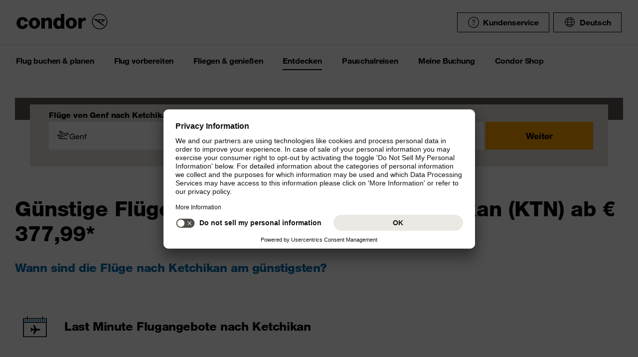

--- FILE ---
content_type: text/html;charset=utf-8
request_url: https://www.condor.com/de/fluege/usa/ketchikan/von-genf/
body_size: 16477
content:
<!DOCTYPE html PUBLIC "-//W3C//DTD XHTML 1.0 Transitional//EN" "http://www.w3.org/TR/xhtml1/DTD/xhtml1-transitional.dtd"> <html xml:lang="de-DE" lang="de-DE" class="condor"> <head><script>var feReleasePath="r1769095855";</script> <script type="text/javascript"> var condorContextPath="/de/"; var condorContext="de"; </script> <link rel="preconnect" href="https://app.usercentrics.eu"> <link rel="preconnect" href="https://api.usercentrics.eu"> <link rel="preconnect" href="https://privacy-proxy.usercentrics.eu"> <link rel="preload" href="https://app.usercentrics.eu/browser-ui/latest/loader.js" as="script"> <link rel="preload" href="https://privacy-proxy.usercentrics.eu/latest/uc-block.bundle.js" as="script"> <script id="usercentrics-cmp" src="https://app.usercentrics.eu/browser-ui/latest/loader.js" data-ruleset-id="U26WkoaAb4xiaN" data-language="de" async> </script> <script type="application/javascript" src="https://privacy-proxy.usercentrics.eu/latest/uc-block.bundle.js"> </script> <meta http-equiv="Content-Type" content="text/html; charset=utf-8"/> <meta name="generator" content="TYPO3 CMS"/> <meta name="viewport" content="width=device-width, initial-scale=1, maximum-scale=1"/> <meta name="cdcapikey" content="4_KlKTMxbRoyQsBxAHdOrgjw"/> <link rel="stylesheet" href="/de/frontend/dist/css/main.css?1769095671" media="all" type="text/css"/> <noscript><link rel="stylesheet" href="/de/frontend/dist/css/icons/icons.global.fallback.css?1769095671" media="all" type="text/css"/></noscript> <noscript><link rel="stylesheet" href="/de/frontend/dist/css/icons/icons.content.fallback.css?1769095671" media="all" type="text/css"/></noscript> <script src="/de/frontend/dist/js/head.js?1769095671" type="text/javascript"></script> <script src="https://mycondorbau.retention.web.condorcloud.net/loading-script/loading-script.js?language=de" type="module" async="async"></script> <meta name="theme-color" content="#ffffff"> <link rel="icon" sizes="32x32" href="/de/frontend/dist/img/favicon/favicon.ico"/> <link rel="icon" type="image/svg+xml" sizes="any" href="/de/frontend/dist/img/favicon/favicon.svg"/> <link rel="apple-touch-icon" href="/de/frontend/dist/img/favicon/apple-touch-icon.png"/> <link rel="manifest" href="/de/frontend/dist/img/favicon/site.webmanifest"> <link rel="mask-icon" href="/de/frontend/dist/img/favicon/safari-pinned-tab.svg" color="#ffa200"/> <meta name="smartbanner:icon-apple" content="https://is1-ssl.mzstatic.com/image/thumb/Purple211/v4/6c/25/e0/6c25e0d4-02bb-595c-c5e2-5509982322b4/AppIcon_condor-0-1x_U007emarketing-0-10-0-85-220-0.png/460x0w.webp"><meta name="smartbanner:icon-google" content="https://play-lh.googleusercontent.com/DQYFbpJz5CeXDz5xASABxVEPg9CiJ1kpzlGaeisvDkuZzm9RvMPze4o0cVGP0WFOS1s=w480-h960-rw"> <meta name="smartbanner:title" content="Condor App"> <meta name="smartbanner:author" content="Flugsuche & Check-in"> <meta name="smartbanner:price" content="kostenlos "> <meta name="smartbanner:price-suffix-apple" content="Download im AppStore"> <meta name="smartbanner:price-suffix-google" content="Download im Google Play Store"> <meta name="smartbanner:button" content="öffnen"> <meta name="smartbanner:button-url-apple" content="https://apps.apple.com/de/app/condor/id689238673"> <meta name="smartbanner:button-url-google" content="https://play.google.com/store/apps/details?id=com.condor.buchung&hl=de"> <meta name="smartbanner:enabled-platforms" content="android,ios"> <meta name="smartbanner:close-label" content="Close"> <link href="/de/frontend/dist/js/externalScripts/smartbanner/smartbanner.min.css" rel="stylesheet"/> <script src="/de/frontend/dist/js/externalScripts/smartbanner/smartbanner.min.js" type="text/javascript"></script><meta name="sId" content="ibe2"/> <title>Flüge von Genf nach Ketchikan ab € 377,99* | Condor</title> <meta name="description" content="Flug GVA KTN buchen und komfortabel von Genf nach Ketchikan reisen. ✈ Direkt bei Condor Flüge ab € 377,99* finden!"/> <link rel="canonical" href="https://www.condor.com/de/fluege/usa/ketchikan/von-genf/"/> <meta name="robots" content="index,follow"> <meta property="origins" content="GVA"/> <meta property="destinations" content="KTN"/> <meta name="seo-generated" content="2026-01-30-21:15"/> <meta property="og:url" content="https://www.condor.com/de/fluege/usa/ketchikan/von-genf/"/> <meta property="og:title" content="Flüge von Genf nach Ketchikan ab € 377,99* | Condor"/> <meta property="og:type" content="article"/> <meta property="og:image" content=""/> <meta property="og:description" content="Flug GVA KTN buchen und komfortabel von Genf nach Ketchikan reisen. ✈ Direkt bei Condor Flüge ab € 377,99* finden!"/> <meta property="twitter:description" content="Flug GVA KTN buchen und komfortabel von Genf nach Ketchikan reisen. ✈ Direkt bei Condor Flüge ab € 377,99* finden!"/> <link rel="alternate" hreflang="de" href="https://www.condor.com/de/fluege/usa/ketchikan/von-genf/" />
<link rel="alternate" hreflang="de-CH" href="https://www.condor.com/ch/fluege/usa/ketchikan/von-genf/" />
 <script>
var CATTParams = {
LOB : "Flights",
HolidayType : "Flights",
PageID : "GVA-KTN",
Language : "de",
FlightType:"",
DepartureAirport:"",
DestinationAirport:"",
NonFeederDepartureAirport:"",
NonFeederDestinationAirport:"",
DeptDate:"",
DeptTime:"",
ArrivalDate:"",
ArrTime:"",
ReturnDepartureAirport:"",
ReturnDestinationAirport:"",
NonFeederReturnDepartureAirport:"",
NonFeederReturnDestinationAirport:"",
ReturnDate:"",
ReturnDeptTime:"",
ReturnArrivalDate:"",
ReturnArrTime:"",
Duration:"",
SearchResultsOutboundType:"",
SearchResultsInboundType:"",
Haul:"",
Carrier:"",
FlightNo:"",
Compartment:"",
Tariff:"",
TourOperator:"",
BookingRef:"",
PaxAdult:"",
PaxChild:"",
PaxInfant:"",
PaxTotal:"",
DiscountDetails:"",
FeeValueInCurrency:"0.00",
DiscountValueInCurrency:"0.00",
BookingValueInCurrency:"0.00",
Currency:"",
BookingValue:"0.00",
DiscountValue:"0.00",
PaymentOption:"",
CardType:"",
LeadPAXPostCode:"",
AccountId:"",
AppServer:"",
SessID:"",
ErrorCode:"",
BookingItems:[],
DiscountCodes:[]};
</script> <script>

var dataLayer = [
    {
        "lpo": {
            HolidayType: "Flights",
            LOB: "Flights",
            PageID: "GVA(CH)-KTN(US)"
        }
    }
];
</script> <meta name="user" content="228"/> <meta name="task" content="35270"/> <meta name="pageUid" content="496"/> <meta name="generated" content="2026-01-29 16:48:09"/> <meta name="pagegenerator" content="12.4 stable production"/> 
                              <script>!function(e){var n="https://s.go-mpulse.net/boomerang/";if("False"=="True")e.BOOMR_config=e.BOOMR_config||{},e.BOOMR_config.PageParams=e.BOOMR_config.PageParams||{},e.BOOMR_config.PageParams.pci=!0,n="https://s2.go-mpulse.net/boomerang/";if(window.BOOMR_API_key="EK6N2-Z5JHP-J4E3F-Z8JYU-UW8J5",function(){function e(){if(!r){var e=document.createElement("script");e.id="boomr-scr-as",e.src=window.BOOMR.url,e.async=!0,o.appendChild(e),r=!0}}function t(e){r=!0;var n,t,a,i,d=document,O=window;if(window.BOOMR.snippetMethod=e?"if":"i",t=function(e,n){var t=d.createElement("script");t.id=n||"boomr-if-as",t.src=window.BOOMR.url,BOOMR_lstart=(new Date).getTime(),e=e||d.body,e.appendChild(t)},!window.addEventListener&&window.attachEvent&&navigator.userAgent.match(/MSIE [67]\./))return window.BOOMR.snippetMethod="s",void t(o,"boomr-async");a=document.createElement("IFRAME"),a.src="about:blank",a.title="",a.role="presentation",a.loading="eager",i=(a.frameElement||a).style,i.width=0,i.height=0,i.border=0,i.display="none",o.appendChild(a);try{O=a.contentWindow,d=O.document.open()}catch(_){n=document.domain,a.src="javascript:var d=document.open();d.domain='"+n+"';void 0;",O=a.contentWindow,d=O.document.open()}if(n)d._boomrl=function(){this.domain=n,t()},d.write("<bo"+"dy onload='document._boomrl();'>");else if(O._boomrl=function(){t()},O.addEventListener)O.addEventListener("load",O._boomrl,!1);else if(O.attachEvent)O.attachEvent("onload",O._boomrl);d.close()}function a(e){window.BOOMR_onload=e&&e.timeStamp||(new Date).getTime()}if(!window.BOOMR||!window.BOOMR.version&&!window.BOOMR.snippetExecuted){window.BOOMR=window.BOOMR||{},window.BOOMR.snippetStart=(new Date).getTime(),window.BOOMR.snippetExecuted=!0,window.BOOMR.snippetVersion=14,window.BOOMR.url=n+"EK6N2-Z5JHP-J4E3F-Z8JYU-UW8J5";var i=document.currentScript||document.getElementsByTagName("script")[0],o=i.parentNode,r=!1,d=document.createElement("link");if(d.relList&&"function"==typeof d.relList.supports&&d.relList.supports("preload")&&"as"in d)window.BOOMR.snippetMethod="p",d.href=window.BOOMR.url,d.rel="preload",d.as="script",d.addEventListener("load",e),d.addEventListener("error",function(){t(!0)}),setTimeout(function(){if(!r)t(!0)},3e3),BOOMR_lstart=(new Date).getTime(),o.appendChild(d);else t(!1);if(window.addEventListener)window.addEventListener("load",a,!1);else if(window.attachEvent)window.attachEvent("onload",a)}}(),"".length>0)if(e&&"performance"in e&&e.performance&&"function"==typeof e.performance.setResourceTimingBufferSize)e.performance.setResourceTimingBufferSize();!function(){if(BOOMR=e.BOOMR||{},BOOMR.plugins=BOOMR.plugins||{},!BOOMR.plugins.AK){var n=""=="true"?1:0,t="",a="clpcz6qxzvm2q2l5czla-f-2edbb9c42-clientnsv4-s.akamaihd.net",i="false"=="true"?2:1,o={"ak.v":"39","ak.cp":"1207917","ak.ai":parseInt("716674",10),"ak.ol":"0","ak.cr":10,"ak.ipv":4,"ak.proto":"h2","ak.rid":"345e663","ak.r":38938,"ak.a2":n,"ak.m":"b","ak.n":"essl","ak.bpcip":"18.222.44.0","ak.cport":48134,"ak.gh":"23.55.170.168","ak.quicv":"","ak.tlsv":"tls1.3","ak.0rtt":"","ak.0rtt.ed":"","ak.csrc":"-","ak.acc":"","ak.t":"1769805398","ak.ak":"hOBiQwZUYzCg5VSAfCLimQ==ePFIuuHmSSO9fMeSp/6GyIWACZcfUnzeatxjEnVdwHveI/z5+60MFamPmzSQN1/9NlxwccbWo0Hq9jcjFc3Z5N/amD4MMEuMSG9II+bwAzHv0lSpKreNBEyR4MOG+8h4SY4dzctJvRQLLw49XWzfc027rkmNH0h+YsfsRFDWPUD+Nfi9+k8xOZ7PCtIO0VzlBLVmdZuOnzxA+LQ1iYXdPsFf1o7fvidJWmwJ5eO0RGPNVaKoVFRKV2iW0AgeMm7k/fXhmlxkm45AjrTIKMoxJwNF3hN3gU4fgw/kBukPkL/pFoFAqjX50gtXE+Z9tZcE2gVNTTnlgE7AhCpK/+22q7B652/T7LSm8yZnBwDOu41UEtQl+vwVVfo4J/0bCJMfy6Ww9fp1TiwJZlkj+C5w0bgi6K7vh3mkXmGiwrrYovY=","ak.pv":"40","ak.dpoabenc":"","ak.tf":i};if(""!==t)o["ak.ruds"]=t;var r={i:!1,av:function(n){var t="http.initiator";if(n&&(!n[t]||"spa_hard"===n[t]))o["ak.feo"]=void 0!==e.aFeoApplied?1:0,BOOMR.addVar(o)},rv:function(){var e=["ak.bpcip","ak.cport","ak.cr","ak.csrc","ak.gh","ak.ipv","ak.m","ak.n","ak.ol","ak.proto","ak.quicv","ak.tlsv","ak.0rtt","ak.0rtt.ed","ak.r","ak.acc","ak.t","ak.tf"];BOOMR.removeVar(e)}};BOOMR.plugins.AK={akVars:o,akDNSPreFetchDomain:a,init:function(){if(!r.i){var e=BOOMR.subscribe;e("before_beacon",r.av,null,null),e("onbeacon",r.rv,null,null),r.i=!0}return this},is_complete:function(){return!0}}}}()}(window);</script></head> <body> <script> window.dataLayer = window.dataLayer || [];dataLayer.push({event:"rl_page_view", page:{name:"\/seo\/overview-de", content_type:"", id:496, market:"", language:"de", application:"cfi"}});</script><script>(function(w,d,s,l,i){w[l]=w[l]||[];w[l].push({'gtm.start': new Date().getTime(),event:'gtm.js'});var f=d.getElementsByTagName(s)[0], j=d.createElement(s),dl=l!='dataLayer'?'&l='+l:'';j.async=true;j.src= 'https://ok3.condor.com/gtm.js?id='+i+dl;f.parentNode.insertBefore(j,f); })(window,document,'script','dataLayer','GTM-PS2VS9');</script> <div class="site"> <header class="site_header"> <div class="site_header__wrapper"> <div class="site_header_logo" itemscope="itemscope" itemtype="http://schema.org/Organization"> <a itemprop="url" href="/de/" class="condor-logo" title="To homepage">Condor</a> <span class="condor-claim">Leidenschaft ist unser Kompass</span> </div> <a href="#mood" class="skip" style="float: left;"> Skip content </a> <div class="site_header_meta"> <div class="site_header_meta_support site_header_meta_country"> <a href="/de/hilfe-kontakt/hilfe.jsp" class="flyout-form_trigger btn-text btn-icon-secondary"> <span class="icon icon-customerService"></span> Kundenservice </a> </div> <div class="site_header_meta_country"> <div class="flyout-form" aria-haspopup="true" aria-expanded="false"> <button class="flyout-form_trigger btn-text" type="button" aria-haspopup="true"><span class="icon-globe"></span>Deutsch</button> <form action="/" method="get"> <div class="flyout-form_overlay"> <div class="input-select-secondary"> <label id="lang-select">Sprache</label> <select name="url" aria-labelledby="lang-select"> <option lang="de" xml:lang="de" value="https://www.condor.com/de/fluege/" selected="selected">Deutsch</option> <option lang="de-CH" xml:lang="de-CH" value="/ch/fluege/usa/ketchikan/von-genf/">Deutsch (CH)</option> <option lang="en" xml:lang="en" value="/eu/">English (Europe)</option> <option lang="en-US" xml:lang="en-US" value="/us/">English (USA/CAN)</option> <option lang="es" xml:lang="es" value="/es/">Español</option> <option lang="it" xml:lang="it" value="/it/">Italiano</option> <option lang="fr" xml:lang="fr" value="/fr/">Français</option> <option lang="pl" xml:lang="pl" value="/pl/">Polski</option> <option lang="pt" xml:lang="pt" value="/pt/">Português</option> <option lang="nl" xml:lang="nl" value="/nl/">Nederlands</option> <option lang="da" xml:lang="da" value="/dk/">Dansk</option> <option lang="cs" xml:lang="cs" value="/cz/">Čeština</option> </select> </div> <div class="input-checkbox"> <input type="checkbox" value="1" id="remember-my-settings" name="rmbrme" tabindex="-1"/> <label for="remember-my-settings" tabindex="0">Einstellung merken</label> </div> <button type="submit" class="btn-primary right">Ok</button> </div> </form> </div> </div> <div class="my-condor-react-wrapper" data-entry="my-condor-auth"></div> </div> </div> <div class="site_header_nav"> <nav class="nav-main" aria-label="Main Navigation"> <button class="nav-main_menu btn-icon-text" aria-hidden="true"> <span class="btn-icon-text_icon"> <span class="btn-icon-text_default icon-menu-coral"></span> <span class="btn-icon-text_hover icon-menu-sun"></span> </span> <span class="btn-icon-text-large">Menu</span> </button> <button class="nav-main_close btn-icon-primary btn-circle" aria-hidden="true"><span class="icon-close-s-white"></span></button> <button class="btn-icon-text nav-main-active-sub_back-link" aria-hidden="true"> <span class="btn-icon-text_icon"> <span class="btn-icon-text_default icon-arrow-left-s-coral"></span> <span class="btn-icon-text_hover icon-arrow-left-s-sun"></span> </span> zurück </button> <ul class="nav-main_pages" role="tablist"><li><a href="" class="nav-main_link-first" aria-haspopup="true" aria-expanded="false"><strong>Flug buchen &amp; planen</strong></a><div class="nav-main_flyout" aria-hidden="true"><button class="nav-main-flyout_close" aria-hidden="true"><span class="icon-close-s-black"></span></button><div class="nav-main_subpages"><ul class="grid"><li class="grid_col"><a href="" class="nav-main_link-second"><strong><span class="nav-main_link-second-breadcrumb"> Flug buchen & planen</span> Flug</strong></a><ul class="nav-third-level_flyout"><li><a href="/tca/de/angebote/guenstige-fluege-finden?origins=&amp;originRegions=&amp;destinations=&amp;destinationRegions=&amp;class=allClasses&amp;currency=EUR#cheapFlightSearch" class="nav-main_link-third" title="Günstige Flüge finden"><strong>Günstige Flüge finden</strong></a></li><li><a href="/tca/de/flight/search" class="nav-main_link-third" title="Flugsuche"><strong>Flugsuche</strong></a></li><li><a href="/de/flug-buchen-planen/flug/flugplan.jsp" class="nav-main_link-third" title="Flugplan"><strong>Flugplan</strong></a></li><li><a href="/tca/de/groupbooking/groupBookingSearch" class="nav-main_link-third" title="Gruppenbuchung"><strong>Gruppenbuchung</strong></a></li><li><a href="/de/flug-buchen-planen/flug/flug-umbuchen.jsp" class="nav-main_link-third" title="Flug umbuchen"><strong>Flug umbuchen</strong></a></li><li><a href="/de/flug-buchen-planen/flug/flex-tarif.jsp" class="nav-main_link-third" title="Flex Tarif"><strong>Flex Tarif</strong></a></li><li><a href="/de/flug-buchen-planen/angebote/guthaben-gutschein-pruefen.jsp" class="nav-main_link-third" title="Gutschein prüfen"><strong>Gutschein prüfen</strong></a></li></ul></li><li class="grid_col"><a href="" class="nav-main_link-second"><strong><span class="nav-main_link-second-breadcrumb"> Flug buchen & planen</span> Extras</strong></a><ul class="nav-third-level_flyout"><li><a href="/de/fliegen-geniessen/an-bord-service/sitzplatzreservierung.jsp" class="nav-main_link-third" title="Sitzplatzreservierung"><strong>Sitzplatzreservierung</strong></a></li><li><a href="/de/flug-vorbereiten/gepaeck-tiere/zusatzgepaeck.jsp" class="nav-main_link-third" title="Zusatzgepäck"><strong>Zusatzgepäck</strong></a></li><li><a href="/de/flug-buchen-planen/extras/upgrade-optionen.jsp" class="nav-main_link-third" title="Upgrade"><strong>Upgrade</strong></a></li><li><a href="/de/flug-buchen-planen/flug-angebote-flug-deals/condor-card.jsp" class="nav-main_link-third" title="Condor Cards"><strong>Condor Cards</strong></a></li><li><a href="https://de.condorvacations.condor.com/?MDPCID=CondorVacations-de-DE.DPS.Condor.menunavigation-HP.hotel" target="_blank" class="nav-main_link-third" rel="noreferrer" title="Hotels"><strong>Hotels</strong></a></li><li><a href="/de/flug-vorbereiten/am-flughafen/railfly.jsp" class="nav-main_link-third" title="Rail&amp;Fly"><strong>Rail&amp;Fly</strong></a></li><li><a href="/de/flug-buchen-planen/extras/mietwagen.jsp" class="nav-main_link-third" title="Mietwagen"><strong>Mietwagen</strong></a></li><li><a href="/de/flug-buchen-planen/extras/hansemerkur-reiseversicherung.jsp" class="nav-main_link-third" title="Reiseversicherung"><strong>Reiseversicherung</strong></a></li><li><a href="/de/flug-buchen-planen/extras/klimabeitrag.jsp" class="nav-main_link-third" title="Klimabeitrag"><strong>Klimabeitrag</strong></a></li><li><a href="/de/flug-buchen-planen/extras/aufrunden-fuer-die-zukunft.jsp" class="nav-main_link-third" title="Aufrunden für die Zukunft"><strong>Aufrunden für die Zukunft</strong></a></li><li><a href="/de/flug-buchen-planen/extras/ueberblick.jsp" class="nav-main_link-third" title="Extras im Überblick"><strong>Extras im Überblick</strong></a></li></ul></li><li class="grid_col"><a href="" class="nav-main_link-second"><strong><span class="nav-main_link-second-breadcrumb"> Flug buchen & planen</span> Angebote</strong></a><ul class="nav-third-level_flyout"><li><a href="/de/flug-buchen-planen/angebote/last-minute-fluege.jsp" class="nav-main_link-third" title="Last Minute Flüge"><strong>Last Minute Flüge</strong></a></li><li><a href="/de/flug-buchen-planen/angebote/super-last-minute-fluege.jsp" class="nav-main_link-third" title="Super Last Minute Flüge"><strong>Super Last Minute Flüge</strong></a></li><li><a href="/de/flug-buchen-planen/angebote/fruehbucher.jsp" class="nav-main_link-third" title="Frühbucher"><strong>Frühbucher</strong></a></li><li><a href="/de/flug-buchen-planen/flug-angebote-flug-deals/inlandsfluege-deutschland.jsp" class="nav-main_link-third" title="Inlandsflüge Deutschland"><strong>Inlandsflüge Deutschland</strong></a></li><li><a href="/de/flug-buchen-planen/flug-angebote-flug-deals/eintagsfliegen.jsp" class="nav-main_link-third" title="Eintagsfliegen"><strong>Eintagsfliegen</strong></a></li><li><a href="/de/flug-buchen-planen/flug-angebote-flug-deals.jsp" class="nav-main_link-third" title="Alle Flugangebote"><strong>Alle Flugangebote</strong></a></li></ul></li></ul></div></div></li><li><a href="" class="nav-main_link-first" aria-haspopup="true" aria-expanded="false"><strong>Flug vorbereiten</strong></a><div class="nav-main_flyout" aria-hidden="true"><button class="nav-main-flyout_close" aria-hidden="true"><span class="icon-close-s-black"></span></button><div class="nav-main_subpages"><ul class="grid"><li class="grid_col"><a href="" class="nav-main_link-second"><strong><span class="nav-main_link-second-breadcrumb"> Flug vorbereiten</span> Gepäck & Tiere</strong></a><ul class="nav-third-level_flyout"><li><a href="/de/flug-vorbereiten/gepaeck-tiere/gepaeck.jsp" class="nav-main_link-third" title="Gepäck"><strong>Gepäck</strong></a></li><li><a href="/de/flug-vorbereiten/gepaeck-tiere/tierbefoerderung.jsp" class="nav-main_link-third" title="Tierbeförderung"><strong>Tierbeförderung</strong></a></li><li><a href="/de/flug-vorbereiten/gepaeck-tiere/sportgepaeck.jsp" class="nav-main_link-third" title="Sportgepäck"><strong>Sportgepäck</strong></a></li><li><a href="/de/flug-vorbereiten/gepaeck-tiere/gefaehrliche-gueter.jsp" class="nav-main_link-third" title="Gefährliche Güter"><strong>Gefährliche Güter</strong></a></li><li><a href="/de/flug-vorbereiten/gepaeck-tiere/sondergepaeck.jsp" class="nav-main_link-third" title="Sondergepäck"><strong>Sondergepäck</strong></a></li><li><a href="/de/flug-vorbereiten/gepaeck-tiere/bestimmungen-fuer-fluege-mit-anderen-fluggesellschaften.jsp" class="nav-main_link-third" title="Bestimmungen für Zu- &amp; Abbringerflüge"><strong>Bestimmungen für Zu- &amp; Abbringerflüge</strong></a></li></ul></li><li class="grid_col"><a href="" class="nav-main_link-second"><strong><span class="nav-main_link-second-breadcrumb"> Flug vorbereiten</span> Am Flughafen</strong></a><ul class="nav-third-level_flyout"><li><a href="/tca/de/fot" class="nav-main_link-third" title="Ankunft &amp; Abflug"><strong>Ankunft &amp; Abflug</strong></a></li><li><a href="/de/flug-buchen-planen/extras/flughafen-lounges.jsp" class="nav-main_link-third" title="Flughafen Lounges"><strong>Flughafen Lounges</strong></a></li><li><a href="/de/flug-vorbereiten/am-flughafen/flughafeninformation.jsp" class="nav-main_link-third" title="Flughafeninformation"><strong>Flughafeninformation</strong></a></li><li><a href="/de/flug-buchen-planen/extras/parken-am-flughafen.jsp" class="nav-main_link-third" title="Parken am Flughafen"><strong>Parken am Flughafen</strong></a></li><li><a href="/de/flug-buchen-planen/extras/flughafenhotels.jsp" class="nav-main_link-third" title="Flughafenhotels"><strong>Flughafenhotels</strong></a></li></ul></li><li class="grid_col"><a href="" class="nav-main_link-second"><strong><span class="nav-main_link-second-breadcrumb"> Flug vorbereiten</span> Check-in</strong></a><ul class="nav-third-level_flyout"><li><a href="/de/flug-vorbereiten/check-in/online-check-in.jsp" class="nav-main_link-third" title="Online Check-in"><strong>Online Check-in</strong></a></li><li><a href="/de/flug-vorbereiten/check-in/vorabend-check-in.jsp" class="nav-main_link-third" title="Vorabend Check-in"><strong>Vorabend Check-in</strong></a></li><li><a href="/de/flug-vorbereiten/check-in/check-in-am-flughafen.jsp" class="nav-main_link-third" title="Check-in am Flughafen"><strong>Check-in am Flughafen</strong></a></li></ul></li><li class="grid_col"><a href="" class="nav-main_link-second"><strong><span class="nav-main_link-second-breadcrumb"> Flug vorbereiten</span> Reiseinformationen</strong></a><ul class="nav-third-level_flyout"><li><a href="/de/flug-vorbereiten/reiseinformationen/aktuelle-meldungen.jsp" class="nav-main_link-third" title="Aktuelle Meldungen"><strong>Aktuelle Meldungen</strong></a></li><li><a href="/de/flug-vorbereiten/reiseinformationen/usa-kanada.jsp" class="nav-main_link-third" title="USA &amp; Kanada"><strong>USA &amp; Kanada</strong></a></li><li><a href="/de/flug-vorbereiten/reiseinformationen/api-datenformular.jsp" class="nav-main_link-third" title="API Datenformular"><strong>API Datenformular</strong></a></li><li><a href="/de/flug-buchen-planen/extras/sherpa-evisa.jsp" class="nav-main_link-third" title="eVisum beantragen"><strong>eVisum beantragen</strong></a></li></ul></li></ul></div></div></li><li><a href="" class="nav-main_link-first" aria-haspopup="true" aria-expanded="false"><strong>Fliegen &amp; genießen</strong></a><div class="nav-main_flyout" aria-hidden="true"><button class="nav-main-flyout_close" aria-hidden="true"><span class="icon-close-s-black"></span></button><div class="nav-main_subpages"><ul class="grid"><li class="grid_col"><a href="" class="nav-main_link-second"><strong><span class="nav-main_link-second-breadcrumb"> Fliegen & genießen</span> Klassen & Tarife</strong></a><ul class="nav-third-level_flyout"><li><a href="/de/fliegen-geniessen/klassen-und-tarife/business.jsp" class="nav-main_link-third" title="Business Class"><strong>Business Class</strong></a></li><li><a href="/de/fliegen-geniessen/klassen-und-tarife/premium-economy.jsp" class="nav-main_link-third" title="Premium Economy Class"><strong>Premium Economy Class</strong></a></li><li><a href="/de/fliegen-geniessen/klassen-und-tarife/economy.jsp" class="nav-main_link-third" title="Economy Class"><strong>Economy Class</strong></a></li><li><a href="/de/fliegen-geniessen/klassen-und-tarife/green-fare.jsp" class="nav-main_link-third" title="Green Fare"><strong>Green Fare</strong></a></li></ul></li><li class="grid_col"><a href="" class="nav-main_link-second"><strong><span class="nav-main_link-second-breadcrumb"> Fliegen & genießen</span> An Bord Service</strong></a><ul class="nav-third-level_flyout"><li><a href="/de/fliegen-geniessen/an-bord-service/essen-getraenke.jsp" class="nav-main_link-third" title="Essen &amp; Getränke"><strong>Essen &amp; Getränke</strong></a></li><li><a href="/de/fliegen-geniessen/an-bord-service/condor-shopping.jsp" class="nav-main_link-third" title="Condor Shopping"><strong>Condor Shopping</strong></a></li><li><a href="/de/fliegen-geniessen/an-bord-service/entertainment.jsp" class="nav-main_link-third" title="Entertainment an Bord"><strong>Entertainment an Bord</strong></a></li></ul></li><li class="grid_col"><a href="" class="nav-main_link-second"><strong><span class="nav-main_link-second-breadcrumb"> Fliegen & genießen</span> Besondere Betreuung</strong></a><ul class="nav-third-level_flyout"><li><a href="/de/fliegen-geniessen/besondere-betreuung/passagiere-mit-besonderen-beduerfnissen.jsp" class="nav-main_link-third" title="Barrierefrei Reisen"><strong>Barrierefrei Reisen</strong></a></li><li><a href="/de/fliegen-geniessen/besondere-betreuung/passagiere-mit-besonderen-beduerfnissen/schwangerschaft-und-krankheiten.jsp" class="nav-main_link-third" title="Fliegen in der Schwangerschaft"><strong>Fliegen in der Schwangerschaft</strong></a></li><li><a href="/de/fliegen-geniessen/besondere-betreuung/fliegen-mit-kleinkindern.jsp" class="nav-main_link-third" title="Fliegen mit Kindern"><strong>Fliegen mit Kindern</strong></a></li><li><a href="/de/fliegen-geniessen/besondere-betreuung/gesundes-fliegen.jsp" class="nav-main_link-third" title="Gesundes Fliegen"><strong>Gesundes Fliegen</strong></a></li></ul></li><li class="grid_col"><a href="" class="nav-main_link-second"><strong><span class="nav-main_link-second-breadcrumb"> Fliegen & genießen</span> Condor & Partner</strong></a><ul class="nav-third-level_flyout"><li><a href="/de/fliegen-geniessen/condor-partner/vielfliegerprogramme.jsp" class="nav-main_link-third" title="Vielfliegerprogramme"><strong>Vielfliegerprogramme</strong></a></li><li><a href="/de/fliegen-geniessen/condor-partner/unsere-flotte.jsp" class="nav-main_link-third" title="Unsere Flotte"><strong>Unsere Flotte</strong></a></li><li><a href="/de/fliegen-geniessen/condor-partner/unsere-partner-airlines.jsp" class="nav-main_link-third" title="Unsere Partner Airlines"><strong>Unsere Partner Airlines</strong></a></li><li><a href="/de/fliegen-geniessen/condor-partner/unser-neuer-look.jsp" class="nav-main_link-third" title="The Stripe Vibe"><strong>The Stripe Vibe</strong></a></li></ul></li></ul></div></div></li><li><a href="" class="nav-main_link-first nav-main_link-first-active" aria-haspopup="true" aria-expanded="false"><strong>Entdecken</strong></a><div class="nav-main_flyout nav-main_flyout-teaser"> <button class="nav-main-flyout_close" aria-hidden="true"> <span class="icon-close-s-black"></span> </button> <div class="nav-main_subpages"> <ul class="grid"><li class="grid_col"><a href="" class="nav-main_link-second"><strong><span class="nav-main_link-second-breadcrumb"> Entdecken</span> Urlaub in der Sonne</strong></a><ul class="nav-third-level_flyout"><li><a href="/de/fluege/spanien/mallorca/" class="nav-main_link-third" title="Mallorca"><strong>Mallorca</strong></a></li><li><a href="/de/fluege/kanaren/" class="nav-main_link-third" title="Kanaren"><strong>Kanaren</strong></a></li><li><a href="/de/fluege/suedafrika/" class="nav-main_link-third" title="Südafrika"><strong>Südafrika</strong></a></li><li><a href="/de/fluege/mexiko/los-cabos-cabo-san-lucas/" class="nav-main_link-third" title="Los Cabos, Mexiko"><strong>Los Cabos, Mexiko</strong></a></li><li><a href="/de/fluege/karibik/" class="nav-main_link-third" title="Karibik"><strong>Karibik</strong></a></li><li><a href="/de/fluege/thailand/" class="nav-main_link-third" title="Thailand"><strong>Thailand</strong></a></li><li><a href="/de/fluege/inseln-im-indischen-ozean/" class="nav-main_link-third" title="Indischer Ozean"><strong>Indischer Ozean</strong></a></li><li><a href="/de/fluege/tansania/sansibar/" class="nav-main_link-third" title="Sansibar"><strong>Sansibar</strong></a></li><li><a href="/de/fluege/portugal/madeira/" class="nav-main_link-third" title="Madeira"><strong>Madeira</strong></a></li><li><a href="/de/fluege/aegypten/hurghada/" class="nav-main_link-third" title="Hurghada, Ägypten"><strong>Hurghada, Ägypten</strong></a></li><li><a href="/de/fluege/marokko/agadir/" class="nav-main_link-third" title="Agadir, Marokko"><strong>Agadir, Marokko</strong></a></li><li><a href="/de/fluege/vereinigte-arabische-emirate/abu-dhabi/" class="nav-main_link-third" title="Abu Dhabi"><strong>Abu Dhabi</strong></a></li><li><a href="/de/fluege/vereinigte-arabische-emirate/dubai/" class="nav-main_link-third" title="Dubai"><strong>Dubai</strong></a></li></ul></li><li class="grid_col"><a href="" class="nav-main_link-second"><strong><span class="nav-main_link-second-breadcrumb"> Entdecken</span> Städtetrips</strong></a><ul class="nav-third-level_flyout"><li><a href="/de/fluege/usa/new-york/" class="nav-main_link-third" title="New York (JFK)"><strong>New York (JFK)</strong></a></li><li><a href="/de/fluege/kanada/toronto/" class="nav-main_link-third" title="Toronto"><strong>Toronto</strong></a></li><li><a href="/de/fluege/kanada/vancouver/" class="nav-main_link-third" title="Vancouver"><strong>Vancouver</strong></a></li><li><a href="/de/fluege/usa/san-francisco/" class="nav-main_link-third" title="San Francisco"><strong>San Francisco</strong></a></li><li><a href="/de/fluege/usa/los-angeles/" class="nav-main_link-third" title="Los Angeles"><strong>Los Angeles</strong></a></li><li><a href="/de/fluege/usa/seattle/" class="nav-main_link-third" title="Seattle"><strong>Seattle</strong></a></li><li><a href="/de/fluege/usa/boston/" class="nav-main_link-third" title="Boston"><strong>Boston</strong></a></li><li><a href="/de/fluege/grossbritannien/london-gatwick/" class="nav-main_link-third" title="London (LGW)"><strong>London (LGW)</strong></a></li><li><a href="/de/fluege/spanien/barcelona/" class="nav-main_link-third" title="Barcelona"><strong>Barcelona</strong></a></li><li><a href="/de/fluege/frankreich/paris-charles-de-gaulle/" class="nav-main_link-third" title="Paris"><strong>Paris</strong></a></li><li><a href="/de/fluege/italien/rom-fiumicino/" class="nav-main_link-third" title="Rom"><strong>Rom</strong></a></li><li><a href="/de/fluege/italien/venedig/" class="nav-main_link-third" title="Venedig"><strong>Venedig</strong></a></li><li><a href="/de/fluege/tschechische-republik/prag/" class="nav-main_link-third" title="Prag"><strong>Prag</strong></a></li><li><a href="/de/fluege/oesterreich/wien/" class="nav-main_link-third" title="Wien"><strong>Wien</strong></a></li><li><a href="/de/fluege/ungarn/budapest/" class="nav-main_link-third" title="Budapest"><strong>Budapest</strong></a></li></ul></li><li class="grid_col"><a href="" class="nav-main_link-second"><strong><span class="nav-main_link-second-breadcrumb"> Entdecken</span> Specials</strong></a><ul class="nav-third-level_flyout"><li><a href="/de/entdecken/specials/fussball-weltmeisterschaft-2026.jsp" class="nav-main_link-third" title="Flüge zur Fußball WM 2026"><strong>Flüge zur Fußball WM 2026</strong></a></li><li><a href="/de/entdecken/specials/condor-eintracht-frankfurt.jsp" class="nav-main_link-third" title="Condor x Eintracht Frankfurt"><strong>Condor x Eintracht Frankfurt</strong></a></li><li><a href="/de/entdecken/specials/indischer-ozean-mauritius.jsp" class="nav-main_link-third" title="Malediven, Mauritius &amp; Seychellen"><strong>Malediven, Mauritius &amp; Seychellen</strong></a></li><li><a href="/de/entdecken/wo-ist-es-warm-im.jsp" class="nav-main_link-third" title="Wo ist es warm"><strong>Wo ist es warm</strong></a></li><li><a href="/de/entdecken/specials/neue-condor-reiseziele.jsp" class="nav-main_link-third" title="Neue Condor Flugziele"><strong>Neue Condor Flugziele</strong></a></li><li><a href="/de/entdecken/specials/staedtereisen.jsp" class="nav-main_link-third" title="Städtereisen"><strong>Städtereisen</strong></a></li><li><a href="/de/entdecken/specials/usa-ziele.jsp" class="nav-main_link-third" title="USA Ziele"><strong>USA Ziele</strong></a></li><li><a href="/de/entdecken/specials/ziele-in-kanada.jsp" class="nav-main_link-third" title="Kanada Ziele"><strong>Kanada Ziele</strong></a></li><li><a href="/de/entdecken/aktivurlaub/golfen.jsp" class="nav-main_link-third" title="Golfurlaub"><strong>Golfurlaub</strong></a></li><li><a href="/de/entdecken/specials/nebensaison.jsp" class="nav-main_link-third" title="Urlaub in der Nebensaison"><strong>Urlaub in der Nebensaison</strong></a></li><li><a href="/de/entdecken/specials/urlaub-im-winter.jsp" class="nav-main_link-third" title="Warme Reiseziele im Winter"><strong>Warme Reiseziele im Winter</strong></a></li></ul></li> <li class="grid_col navigation-side_teaser"> <a class="nav-main_link-teaser nav__worldmapicon" href="/de/entdecken/weltkarte.jsp"> <span class="headline-h4"> Weltkarte </span> <p> Alle Reiseziele auf einen Blick </p> <span class="btn-primary btn-block">Zur Weltkarte</span> </a> <a class="nav-main_link-teaser" href="/de/fluege/"> <span class="mod-icon-headline"> <span class="icon-headline__icon"> <span class="icon-plane--globe"></span> </span> <span class="headline-h4"> Alle Flugziele </span> </span> <p> Condor bringt Sie zu den schönsten Zielen weltweit </p> <span class="btn-primary btn-block"> Jetzt entdecken </span> </a> </li> </ul> </div> </div></li><li><a href="https://www.condorholidays.com/de-de?utm_source=condor.com&amp;utm_medium=Home&amp;utm_campaign=Website_TopNavi_de&amp;utm_content=Home_Navigation&amp;pid=1006&amp;csid=rIodxg0GSIxr_Aj9AOkR" target="_blank" class="nav-main_link-first" aria-haspopup="true" aria-expanded="false" rel="noreferrer" title="Pauschalreisen"><strong>Pauschalreisen</strong></a></li><li><a href="/tcibe/de/mybooking/login" target="_blank" class="nav-main_link-first" aria-haspopup="true" aria-expanded="false" title="Meine Buchung"><strong>Meine Buchung</strong></a></li><li><a href="https://shop.condor.com/" class="nav-main_link-first" aria-haspopup="true" aria-expanded="false" title="Condor Shop"><strong>Condor Shop</strong></a></li></ul> </nav> </div> <div id="main"></div> </header> <main class="site_main"> <div class="mod-breadcrumb"> <div class="grid"> <div class="grid_col"> <nav class="mod-breadcrumb_navigation" aria-label="breadcrumb navigation"> <div class="mod-breadcrumb_navigation-item"> <a href="/de/">Start</a> </div> <div class="mod-breadcrumb_navigation-item">Entdecken</div> <div class="mod-breadcrumb_navigation-item"> <a href="/de/fluege/">Flüge</a> </div> <div class="mod-breadcrumb_navigation-item"> <a href="/de/fluege/usa/">USA</a> </div> <div class="mod-breadcrumb_navigation-item"> <a href="/de/fluege/usa/ketchikan/">Ketchikan</a> </div> <div class="mod-breadcrumb_navigation-item"> Genf nach Ketchikan </div> </nav> </div> </div> </div> <script type="application/ld+json">
    {
        "@context": "https://schema.org",
        "@type": "BreadcrumbList",
        "itemListElement": [{
            "@type": "ListItem",
            "position": 1,
            "name": "Start",
            "item": "https://www.condor.com/de/"
        },{
            "@type": "ListItem",
            "position": 2,
            "name": "Flüge",
            "item": "https://www.condor.com/de/fluege/"
        },{
            "@type": "ListItem",
            "position": 3,
            "name": "USA",
            "item": "https://www.condor.com/de/fluege/usa/"
        },{
            "@type": "ListItem",
            "position": 4,
            "name": "Ketchikan",
            "item": "https://www.condor.com/de/fluege/usa/ketchikan/"
        },{
            "@type": "ListItem",
            "position": 5,
            "name": "Genf nach Ketchikan",
            "item": "https://www.condor.com/de/fluege/usa/ketchikan/von-genf/"
        }]
    }
</script> <a name="mood"></a> <div class="mod-compact-search"> <div class="grid"> <div class="grid_col"> </div> </div> <a name="search"></a> <form action="/tca/de/flight/search" method="get" class="mod-compact-search_form auto-init" data-module="compactSearch" data-options='{"ISOCountryCode": "US"}'> <fieldset> <span class="headline-h1">Flüge von Genf nach Ketchikan</span> <div class="mod-compact-search_form-wrapper"> <div class="mod-compact-search_form-row"> <div class="mod-compact-search_form-item"> <div class="input-text layer-wrapper wrapper-origin-location" data-location="outbound-origin"> <span class="btn-icon-text icon-in-form"> <span class="btn-icon-text_icon"> <span class="btn-icon-text_default icon-fly-from"></span> <span class="btn-icon-text_hover icon-fly-from"></span> </span> </span> <input type="hidden" value="GVA" class="location-field hidden" name="origin" id="compact:outboundOrigin" data-location="outbound-origin"/> <input type="text" value="Von" class="departure location-layer location-field" id="departureLocation" data-location="outbound-origin" data-placeholder="Von" aria-label="Von"/> <span class="reset-input"></span> <span class="swap-destinations"></span> </div> </div> <div class="mod-compact-search_form-item"> <div class="input-text layer-wrapper wrapper-destination-location" data-location="outbound-destination"> <span class="btn-icon-text icon-in-form"> <span class="btn-icon-text_icon"> <span class="btn-icon-text_default icon-fly-to"></span> <span class="btn-icon-text_hover icon-fly-to"></span> </span> </span> <input type="hidden" value="KTN" class="location-field hidden" name="destination" id="compact:outboundDestination" data-location="outbound-destination"/> <input type="text" value="Nach" class="arrival location-layer location-field" id="returnFlightLocation" data-location="outbound-destination" data-placeholder="Nach" aria-label="Nach"/> <span class="reset-input"></span> </div> </div> <div class="mod-compact-search_form-item btn-open-expand"> <input type="button" class="btn-primary" value="Weiter"/> </div> </div> <div class="expand-container"> <div class="mod-compact-search_form-row oneway"> <div class="mod-compact-search_form-item"> <div class="input-checkbox-light" tabindex="0"> <input type="checkbox" value="1" id="oneway" name="oneway"/> <label for="oneway">Nur Hinflug</label> </div> </div> <div class="mod-compact-search_form-item close-expand"> <span class="btn-close icon-close"></span> </div> </div> <div class="mod-compact-search_form-row calendar-outbound-return"> <div class="mod-compact-search_form-item input-outbound wrapper-origin-date"> <div class="input-text layer-wrapper"> <span class="btn-icon-text icon-in-form"> <span class="btn-icon-text_icon"> <span class="btn-icon-text_default icon-calendar"></span> <span class="btn-icon-text_hover icon-calendar"></span> </span> </span> <input type="hidden" class="date-field hidden" value="" name="outboundDate" id="compact:outboundDate" data-date="outbound"/> <input type="text" value="Date" class="ico-calendar date-field calendar" data-date="outbound" title="departure date"/> </div> </div> <div class="mod-compact-search_form-item input-return wrapper-destination-date"> <div class="input-text layer-wrapper"> <span class="btn-icon-text icon-in-form"> <span class="btn-icon-text_icon"> <span class="btn-icon-text_default icon-calendar"></span> <span class="btn-icon-text_hover icon-calendar"></span> </span> </span> <input type="hidden" class="date-field hidden" value="" name="inboundDate" id="compact:inboundDate" data-date="inbound"/> <input type="text" value="Date" class="ico-calendar date-field calendar" data-date="inbound" title="return date"/> </div> </div> </div> <div class="mod-compact-search_form-row"> <div class="mod-compact-search_form-item person-input-field"> <div class="input-text"> <div class="person-input" tabindex="0"> <span><span class="person-count" data-person="adults"></span> Erwachsene,</span> <span><span class="person-count" data-person="children"></span> Kinder,</span> <span><span class="person-count" data-person="infants"></span> Babys</span> </div> <span class="btn-icon-text icon-in-form"> <span class="btn-icon-text_icon"> <span class="btn-icon-text_default icon-avatar"></span> <span class="btn-icon-text_hover icon-avatar"></span> </span> </span> <div class="layer-select-person" aria-live="polite" data-max-total="9" data-check-dynamic-total="false"> <div class="person-spinner adult" data-person="adults"> <span class="remove-person" tabindex="0"><span class="icon-minus"></span></span> <input type="hidden" class="person-field hidden" id="compact:adults" name="adults" data-person="adults" data-min="1" data-max="9" value="1"/> <span class="person-count-wrapper"><strong><span class="person-count" data-person="adults">3</span> Erwachsene</strong></span> <span class="add-person" tabindex="0"><span class="icon-plus"></span></span> </div> <div class="person-spinner child"> <span class="remove-person" tabindex="0"><span class="icon-minus"></span></span> <input type="hidden" class="person-field hidden" id="compact:children" name="children" data-person="children" data-min="0" data-max="4" value="0"/> <span class="person-count-wrapper"><strong><span class="person-count" data-person="children">3</span> Kinder</strong> (&lt; 12 Jahre)</span> <span class="add-person" tabindex="0"><span class="icon-plus"></span></span> </div> <div class="person-spinner infant"> <span class="remove-person" tabindex="0"><span class="icon-minus"></span></span> <input type="hidden" class="person-field hidden" id="compact:infants" name="infants" data-person="infants" data-min="0" data-max="3" value="0"/> <span class="person-count-wrapper"><strong><span class="person-count" data-person="infants">3</span> Babys</strong> (&lt; 2 Jahre)</span> <span class="add-person" tabindex="0"><span class="icon-plus"></span></span> </div> <span class="person-information">Es gilt das Alter bei Flugantritt (bei Hin- und Rückflügen zum Zeitpunkt des Rückflugs).</span> <button class="btn-secondary btn-submit-persons">übernehmen</button> <div class="js-cs-persons-group-layer hidden"> <div class="mod-layer_inline"> <button class="mfp-close btn-circle" type="button" title="schließen"> <span class="icon-close-x mfp-close"></span> </button> <span class="color-voyage headline-h3">Gruppenbuchung</span> <p>Für Ihren Gruppenflug mit mehr als 9 Personen nutzen Sie bitte unsere Gruppenbuchung. Dort können wir Ihnen schnell das passende Angebot errechnen.</p> <a href="#" class="btn btn-primary right">zur Gruppenbuchung</a> </div> </div> </div> </div> </div> <div class="mod-compact-search_form-item input-compartment-currency "> <div class="input-select-secondary-light"> <select class="compartment" name="compartmentTariff" size="1" title="Tariff"> <option value="IKONT_Y_SPO" selected>Economy Class</option> <option value="IKONT_P_SPO">Premium Class</option> <option value="IKONT_C_SPO">Business Class</option> </select> </div> <div class="hidden"> <div class="input-select-secondary-light"> <select name="currency" size="1" title="Currency"> <option value="EUR" selected="selected">€</option> </select> </div> </div> </div> </div> <div class="mod-compact-search_form-row bottom-ankers auto-init" data-module="tooltip"> <div class="mod-compact-search_form-item"> <a href="/tca/de/flight/search?advanced=true" title="" target="" class="more">Erweiterte Suche</a> <span class="tooltip_ info icon-info" role="tooltip" rel="tooltip" title="Gabelflüge (Flüge mit unterschiedlichen Ziel- und Abflughäfen) sowie nahe gelegene Flughäfen suchen."></span> </div> <div class="mod-compact-search_form-item btn-search"> <input type="submit" class="btn-primary submit" value="Finden"/> </div> </div> </div> <div class="layer location-layer layer-departure-airport" aria-live="polite" data-open="false" data-location="outbound-origin" _style="display: block;"> <span class="arrow-down-white-filled"></span> <div class="head-airports"> <p>Bitte wählen Sie einen Abflugort.</p> <p class="flight-match">Passende Abflughäfen zu Ihrem Ziel "<span class="get-arrival-name"></span>"</p> <a class="mod-compact-search-main_close close-airport-layer btn-circle btn-icon-primary" href="#" title="schließen"> <span class="icon-close-s-white">schließen</span> </a> </div> <div class="list-wrapper"> <p class="head-airports-subhead"><span class="strong-text-fsb">Schritt 1</span>: Land/Region auswählen</p> <div class="list-wrapper-content-main"> </div> </div> <div class="list-wrapper"> <p class="head-airports-subhead"><span class="strong-text-fsb">Schritt 2</span>: Stadt/Flughafen auswählen</p> <div class="list-wrapper-content-main"></div> </div> </div> <div class="layer location-layer layer-destination-airport" aria-live="polite" data-open="false" data-location="outbound-destination"> <span class="arrow-down-white-filled"></span> <div class="head-airports"> <p class="label-airport">Wählen Sie Ihr Reiseziel.</p> <p class="flight-match">Passende Ziele zu Ihrem Abflughafen "<span class="get-departure-name"></span>"</p> <a class="mod-compact-search-main_close close-airport-layer btn-circle btn-icon-primary" href="#" title="schließen"> <span class="icon-close-s-white">schließen</span> </a> </div> <div class="list-wrapper"> <p class="head-airports-subhead"><span class="strong-text-fsb">Schritt 1</span>: Land/Region auswählen</p> <div class="list-wrapper-content-main"></div> </div> <div class="list-wrapper"> <p class="head-airports-subhead"><span class="strong-text-fsb">Schritt 2</span>: Stadt/Flughafen auswählen</p> <div class="list-wrapper-content-main"></div> </div> </div> <div class="datepicker-month-not-available hidden">Nicht verfügbar</div> </div> <input type="hidden" name="action" value="search"/> <input type="hidden" name="flightMode" value=""/> <input type="hidden" name="preselect" value="false"/> </fieldset> </form> <span class="state-indicator"></span> </div> <a name="pricegraph"></a> <script type="text/javascript">
    var origin = 'GVA';
    var hideConnections = 'true';
    var destination = 'KTN';
    var saisonUrl = '/services/seo/de/monthlyFlights/html?hideConnections=' + hideConnections;
    var monthUrl = '/services/seo/de/dailyFlights/html?hideConnections=' + hideConnections;
</script> <h1 class="text-large headline-h2 headline-h2__seo">Günstige Flüge von Genf (GVA) nach Ketchikan (KTN) ab € 377,99*</h1> <h2 class="text-large headline-h3 headline-h3__seo">Wann sind die Flüge nach Ketchikan am günstigsten?</h2>  <div class="mod-pricegraph auto-init" data-module="pricegraph"></div> <a name="nextflights"></a> <div class="mod-list-routing toggle auto-init" data-module="toggle"> <div class="grid"> <div class="grid_col"> <h2 class="mod-top-five-tipps_headline icon-headline headline-h3"> <span class="icon-circle-calendar-sun"></span> <span class="icon-headline_text">Last Minute Flugangebote nach Ketchikan</span> </h2> </div> </div> <div class="grid"> <div class="grid_col"> <div class="list-offer-col-multiple"> <a href="/tca/de/flight/search?action=search&origin=GVA&destination=KTN&compartment=Y&outboundDate=20260209&currency=EUR&preselect=false&oneway=false" class="list-offer-col-multiple_item" itemscope itemtype="http://schema.org/Flight"> <div class="list-offer-col-multiple_subitem"> <p class="list-offer-col-multiple_label" itemprop="departureAirport">Genf</p> <p class="list-offer-col-multiple_label" itemprop="arrivalAirport">Ketchikan</p> </div> <div class="list-offer-col-multiple_subitem"> <p class="list-offer-col-multiple_label list-offer_date">09.02.2026</p> <p class="list-offer-col-multiple_label list-offer-col-multiple_label-price-wrapper" itemscope itemtype="http://schema.org/Offer"> <span>ab €</span> <span class="list-offer_price" itemprop="price" content="697.99">697<sup><span class="accesible-text-hidden">.</span>99</sup>*</span> <meta itemprop="priceCurrency" content="EUR"/> </p> </div> <div class="list-offer-col-multiple_subitem"> <p class="list-offer-col-multiple_label list-offer-col-multiple_label-full text-btn-icon-right">Flug Genf &#187; Ketchikan buchen <span class="btn-icon-text_icon"> <span class="btn-icon-text_default icon-chevron-right-v2"></span> <span class="btn-icon-text_hover icon-chevron-right-v2"></span> </span> </p> </div> </a> <a href="/tca/de/flight/search?action=search&origin=GVA&destination=KTN&compartment=Y&outboundDate=20260212&currency=EUR&preselect=false&oneway=false" class="list-offer-col-multiple_item" itemscope itemtype="http://schema.org/Flight"> <div class="list-offer-col-multiple_subitem"> <p class="list-offer-col-multiple_label" itemprop="departureAirport">Genf</p> <p class="list-offer-col-multiple_label" itemprop="arrivalAirport">Ketchikan</p> </div> <div class="list-offer-col-multiple_subitem"> <p class="list-offer-col-multiple_label list-offer_date">12.02.2026</p> <p class="list-offer-col-multiple_label list-offer-col-multiple_label-price-wrapper" itemscope itemtype="http://schema.org/Offer"> <span>ab €</span> <span class="list-offer_price" itemprop="price" content="477.99">477<sup><span class="accesible-text-hidden">.</span>99</sup>*</span> <meta itemprop="priceCurrency" content="EUR"/> </p> </div> <div class="list-offer-col-multiple_subitem"> <p class="list-offer-col-multiple_label list-offer-col-multiple_label-full text-btn-icon-right">Flug Genf &#187; Ketchikan buchen <span class="btn-icon-text_icon"> <span class="btn-icon-text_default icon-chevron-right-v2"></span> <span class="btn-icon-text_hover icon-chevron-right-v2"></span> </span> </p> </div> </a> <a href="/tca/de/flight/search?action=search&origin=GVA&destination=KTN&compartment=Y&outboundDate=20260216&currency=EUR&preselect=false&oneway=false" class="list-offer-col-multiple_item" itemscope itemtype="http://schema.org/Flight"> <div class="list-offer-col-multiple_subitem"> <p class="list-offer-col-multiple_label" itemprop="departureAirport">Genf</p> <p class="list-offer-col-multiple_label" itemprop="arrivalAirport">Ketchikan</p> </div> <div class="list-offer-col-multiple_subitem"> <p class="list-offer-col-multiple_label list-offer_date">16.02.2026</p> <p class="list-offer-col-multiple_label list-offer-col-multiple_label-price-wrapper" itemscope itemtype="http://schema.org/Offer"> <span>ab €</span> <span class="list-offer_price" itemprop="price" content="427.99">427<sup><span class="accesible-text-hidden">.</span>99</sup>*</span> <meta itemprop="priceCurrency" content="EUR"/> </p> </div> <div class="list-offer-col-multiple_subitem"> <p class="list-offer-col-multiple_label list-offer-col-multiple_label-full text-btn-icon-right">Flug Genf &#187; Ketchikan buchen <span class="btn-icon-text_icon"> <span class="btn-icon-text_default icon-chevron-right-v2"></span> <span class="btn-icon-text_hover icon-chevron-right-v2"></span> </span> </p> </div> </a> <a href="/tca/de/flight/search?action=search&origin=GVA&destination=KTN&compartment=Y&outboundDate=20260219&currency=EUR&preselect=false&oneway=false" class="list-offer-col-multiple_item" itemscope itemtype="http://schema.org/Flight"> <div class="list-offer-col-multiple_subitem"> <p class="list-offer-col-multiple_label" itemprop="departureAirport">Genf</p> <p class="list-offer-col-multiple_label" itemprop="arrivalAirport">Ketchikan</p> </div> <div class="list-offer-col-multiple_subitem"> <p class="list-offer-col-multiple_label list-offer_date">19.02.2026</p> <p class="list-offer-col-multiple_label list-offer-col-multiple_label-price-wrapper" itemscope itemtype="http://schema.org/Offer"> <span>ab €</span> <span class="list-offer_price" itemprop="price" content="427.99">427<sup><span class="accesible-text-hidden">.</span>99</sup>*</span> <meta itemprop="priceCurrency" content="EUR"/> </p> </div> <div class="list-offer-col-multiple_subitem"> <p class="list-offer-col-multiple_label list-offer-col-multiple_label-full text-btn-icon-right">Flug Genf &#187; Ketchikan buchen <span class="btn-icon-text_icon"> <span class="btn-icon-text_default icon-chevron-right-v2"></span> <span class="btn-icon-text_hover icon-chevron-right-v2"></span> </span> </p> </div> </a> <a href="/tca/de/flight/search?action=search&origin=GVA&destination=KTN&compartment=Y&outboundDate=20260223&currency=EUR&preselect=false&oneway=false" class="list-offer-col-multiple_item" itemscope itemtype="http://schema.org/Flight"> <div class="list-offer-col-multiple_subitem"> <p class="list-offer-col-multiple_label" itemprop="departureAirport">Genf</p> <p class="list-offer-col-multiple_label" itemprop="arrivalAirport">Ketchikan</p> </div> <div class="list-offer-col-multiple_subitem"> <p class="list-offer-col-multiple_label list-offer_date">23.02.2026</p> <p class="list-offer-col-multiple_label list-offer-col-multiple_label-price-wrapper" itemscope itemtype="http://schema.org/Offer"> <span>ab €</span> <span class="list-offer_price" itemprop="price" content="507.99">507<sup><span class="accesible-text-hidden">.</span>99</sup>*</span> <meta itemprop="priceCurrency" content="EUR"/> </p> </div> <div class="list-offer-col-multiple_subitem"> <p class="list-offer-col-multiple_label list-offer-col-multiple_label-full text-btn-icon-right">Flug Genf &#187; Ketchikan buchen <span class="btn-icon-text_icon"> <span class="btn-icon-text_default icon-chevron-right-v2"></span> <span class="btn-icon-text_hover icon-chevron-right-v2"></span> </span> </p> </div> </a> </div> </div> </div> <button class="btn-secondary" data-toggle> Mehr anzeigen </button> <div class="toggle-details"> <div class="grid"> <div class="grid_col"> <div class="list-offer-col-multiple"> <a href="/tca/de/flight/search?action=search&origin=GVA&destination=KTN&compartment=Y&outboundDate=20260226&currency=EUR&preselect=false&oneway=false" class="list-offer-col-multiple_item" itemscope itemtype="http://schema.org/Flight"> <div class="list-offer-col-multiple_subitem"> <p class="list-offer-col-multiple_label" itemprop="departureAirport">Genf</p> <p class="list-offer-col-multiple_label" itemprop="arrivalAirport">Ketchikan</p> </div> <div class="list-offer-col-multiple_subitem"> <p class="list-offer-col-multiple_label list-offer_date">26.02.2026</p> <p class="list-offer-col-multiple_label list-offer-col-multiple_label-price-wrapper" itemscope itemtype="http://schema.org/Offer"> <span>ab €</span> <span class="list-offer_price" itemprop="price" content="427.99">427<sup><span class="accesible-text-hidden">.</span>99</sup>*</span> <meta itemprop="priceCurrency" content="EUR"/> </p> </div> <div class="list-offer-col-multiple_subitem"> <p class="list-offer-col-multiple_label list-offer-col-multiple_label-full text-btn-icon-right">Flug Genf &#187; Ketchikan buchen <span class="btn-icon-text_icon"> <span class="btn-icon-text_default icon-chevron-right-v2"></span> <span class="btn-icon-text_hover icon-chevron-right-v2"></span> </span> </p> </div> </a> <a href="/tca/de/flight/search?action=search&origin=GVA&destination=KTN&compartment=Y&outboundDate=20260228&currency=EUR&preselect=false&oneway=false" class="list-offer-col-multiple_item" itemscope itemtype="http://schema.org/Flight"> <div class="list-offer-col-multiple_subitem"> <p class="list-offer-col-multiple_label" itemprop="departureAirport">Genf</p> <p class="list-offer-col-multiple_label" itemprop="arrivalAirport">Ketchikan</p> </div> <div class="list-offer-col-multiple_subitem"> <p class="list-offer-col-multiple_label list-offer_date">28.02.2026</p> <p class="list-offer-col-multiple_label list-offer-col-multiple_label-price-wrapper" itemscope itemtype="http://schema.org/Offer"> <span>ab €</span> <span class="list-offer_price" itemprop="price" content="477.99">477<sup><span class="accesible-text-hidden">.</span>99</sup>*</span> <meta itemprop="priceCurrency" content="EUR"/> </p> </div> <div class="list-offer-col-multiple_subitem"> <p class="list-offer-col-multiple_label list-offer-col-multiple_label-full text-btn-icon-right">Flug Genf &#187; Ketchikan buchen <span class="btn-icon-text_icon"> <span class="btn-icon-text_default icon-chevron-right-v2"></span> <span class="btn-icon-text_hover icon-chevron-right-v2"></span> </span> </p> </div> </a> <a href="/tca/de/flight/search?action=search&origin=GVA&destination=KTN&compartment=Y&outboundDate=20260302&currency=EUR&preselect=false&oneway=false" class="list-offer-col-multiple_item" itemscope itemtype="http://schema.org/Flight"> <div class="list-offer-col-multiple_subitem"> <p class="list-offer-col-multiple_label" itemprop="departureAirport">Genf</p> <p class="list-offer-col-multiple_label" itemprop="arrivalAirport">Ketchikan</p> </div> <div class="list-offer-col-multiple_subitem"> <p class="list-offer-col-multiple_label list-offer_date">02.03.2026</p> <p class="list-offer-col-multiple_label list-offer-col-multiple_label-price-wrapper" itemscope itemtype="http://schema.org/Offer"> <span>ab €</span> <span class="list-offer_price" itemprop="price" content="387.99">387<sup><span class="accesible-text-hidden">.</span>99</sup>*</span> <meta itemprop="priceCurrency" content="EUR"/> </p> </div> <div class="list-offer-col-multiple_subitem"> <p class="list-offer-col-multiple_label list-offer-col-multiple_label-full text-btn-icon-right">Flug Genf &#187; Ketchikan buchen <span class="btn-icon-text_icon"> <span class="btn-icon-text_default icon-chevron-right-v2"></span> <span class="btn-icon-text_hover icon-chevron-right-v2"></span> </span> </p> </div> </a> <a href="/tca/de/flight/search?action=search&origin=GVA&destination=KTN&compartment=Y&outboundDate=20260305&currency=EUR&preselect=false&oneway=false" class="list-offer-col-multiple_item" itemscope itemtype="http://schema.org/Flight"> <div class="list-offer-col-multiple_subitem"> <p class="list-offer-col-multiple_label" itemprop="departureAirport">Genf</p> <p class="list-offer-col-multiple_label" itemprop="arrivalAirport">Ketchikan</p> </div> <div class="list-offer-col-multiple_subitem"> <p class="list-offer-col-multiple_label list-offer_date">05.03.2026</p> <p class="list-offer-col-multiple_label list-offer-col-multiple_label-price-wrapper" itemscope itemtype="http://schema.org/Offer"> <span>ab €</span> <span class="list-offer_price" itemprop="price" content="387.99">387<sup><span class="accesible-text-hidden">.</span>99</sup>*</span> <meta itemprop="priceCurrency" content="EUR"/> </p> </div> <div class="list-offer-col-multiple_subitem"> <p class="list-offer-col-multiple_label list-offer-col-multiple_label-full text-btn-icon-right">Flug Genf &#187; Ketchikan buchen <span class="btn-icon-text_icon"> <span class="btn-icon-text_default icon-chevron-right-v2"></span> <span class="btn-icon-text_hover icon-chevron-right-v2"></span> </span> </p> </div> </a> <a href="/tca/de/flight/search?action=search&origin=GVA&destination=KTN&compartment=Y&outboundDate=20260307&currency=EUR&preselect=false&oneway=false" class="list-offer-col-multiple_item" itemscope itemtype="http://schema.org/Flight"> <div class="list-offer-col-multiple_subitem"> <p class="list-offer-col-multiple_label" itemprop="departureAirport">Genf</p> <p class="list-offer-col-multiple_label" itemprop="arrivalAirport">Ketchikan</p> </div> <div class="list-offer-col-multiple_subitem"> <p class="list-offer-col-multiple_label list-offer_date">07.03.2026</p> <p class="list-offer-col-multiple_label list-offer-col-multiple_label-price-wrapper" itemscope itemtype="http://schema.org/Offer"> <span>ab €</span> <span class="list-offer_price" itemprop="price" content="437.99">437<sup><span class="accesible-text-hidden">.</span>99</sup>*</span> <meta itemprop="priceCurrency" content="EUR"/> </p> </div> <div class="list-offer-col-multiple_subitem"> <p class="list-offer-col-multiple_label list-offer-col-multiple_label-full text-btn-icon-right">Flug Genf &#187; Ketchikan buchen <span class="btn-icon-text_icon"> <span class="btn-icon-text_default icon-chevron-right-v2"></span> <span class="btn-icon-text_hover icon-chevron-right-v2"></span> </span> </p> </div> </a> <a href="/tca/de/flight/search?action=search&origin=GVA&destination=KTN&compartment=Y&outboundDate=20260309&currency=EUR&preselect=false&oneway=false" class="list-offer-col-multiple_item" itemscope itemtype="http://schema.org/Flight"> <div class="list-offer-col-multiple_subitem"> <p class="list-offer-col-multiple_label" itemprop="departureAirport">Genf</p> <p class="list-offer-col-multiple_label" itemprop="arrivalAirport">Ketchikan</p> </div> <div class="list-offer-col-multiple_subitem"> <p class="list-offer-col-multiple_label list-offer_date">09.03.2026</p> <p class="list-offer-col-multiple_label list-offer-col-multiple_label-price-wrapper" itemscope itemtype="http://schema.org/Offer"> <span>ab €</span> <span class="list-offer_price" itemprop="price" content="387.99">387<sup><span class="accesible-text-hidden">.</span>99</sup>*</span> <meta itemprop="priceCurrency" content="EUR"/> </p> </div> <div class="list-offer-col-multiple_subitem"> <p class="list-offer-col-multiple_label list-offer-col-multiple_label-full text-btn-icon-right">Flug Genf &#187; Ketchikan buchen <span class="btn-icon-text_icon"> <span class="btn-icon-text_default icon-chevron-right-v2"></span> <span class="btn-icon-text_hover icon-chevron-right-v2"></span> </span> </p> </div> </a> <a href="/tca/de/flight/search?action=search&origin=GVA&destination=KTN&compartment=Y&outboundDate=20260312&currency=EUR&preselect=false&oneway=false" class="list-offer-col-multiple_item" itemscope itemtype="http://schema.org/Flight"> <div class="list-offer-col-multiple_subitem"> <p class="list-offer-col-multiple_label" itemprop="departureAirport">Genf</p> <p class="list-offer-col-multiple_label" itemprop="arrivalAirport">Ketchikan</p> </div> <div class="list-offer-col-multiple_subitem"> <p class="list-offer-col-multiple_label list-offer_date">12.03.2026</p> <p class="list-offer-col-multiple_label list-offer-col-multiple_label-price-wrapper" itemscope itemtype="http://schema.org/Offer"> <span>ab €</span> <span class="list-offer_price" itemprop="price" content="427.99">427<sup><span class="accesible-text-hidden">.</span>99</sup>*</span> <meta itemprop="priceCurrency" content="EUR"/> </p> </div> <div class="list-offer-col-multiple_subitem"> <p class="list-offer-col-multiple_label list-offer-col-multiple_label-full text-btn-icon-right">Flug Genf &#187; Ketchikan buchen <span class="btn-icon-text_icon"> <span class="btn-icon-text_default icon-chevron-right-v2"></span> <span class="btn-icon-text_hover icon-chevron-right-v2"></span> </span> </p> </div> </a> <a href="/tca/de/flight/search?action=search&origin=GVA&destination=KTN&compartment=Y&outboundDate=20260314&currency=EUR&preselect=false&oneway=false" class="list-offer-col-multiple_item" itemscope itemtype="http://schema.org/Flight"> <div class="list-offer-col-multiple_subitem"> <p class="list-offer-col-multiple_label" itemprop="departureAirport">Genf</p> <p class="list-offer-col-multiple_label" itemprop="arrivalAirport">Ketchikan</p> </div> <div class="list-offer-col-multiple_subitem"> <p class="list-offer-col-multiple_label list-offer_date">14.03.2026</p> <p class="list-offer-col-multiple_label list-offer-col-multiple_label-price-wrapper" itemscope itemtype="http://schema.org/Offer"> <span>ab €</span> <span class="list-offer_price" itemprop="price" content="477.99">477<sup><span class="accesible-text-hidden">.</span>99</sup>*</span> <meta itemprop="priceCurrency" content="EUR"/> </p> </div> <div class="list-offer-col-multiple_subitem"> <p class="list-offer-col-multiple_label list-offer-col-multiple_label-full text-btn-icon-right">Flug Genf &#187; Ketchikan buchen <span class="btn-icon-text_icon"> <span class="btn-icon-text_default icon-chevron-right-v2"></span> <span class="btn-icon-text_hover icon-chevron-right-v2"></span> </span> </p> </div> </a> <a href="/tca/de/flight/search?action=search&origin=GVA&destination=KTN&compartment=Y&outboundDate=20260316&currency=EUR&preselect=false&oneway=false" class="list-offer-col-multiple_item" itemscope itemtype="http://schema.org/Flight"> <div class="list-offer-col-multiple_subitem"> <p class="list-offer-col-multiple_label" itemprop="departureAirport">Genf</p> <p class="list-offer-col-multiple_label" itemprop="arrivalAirport">Ketchikan</p> </div> <div class="list-offer-col-multiple_subitem"> <p class="list-offer-col-multiple_label list-offer_date">16.03.2026</p> <p class="list-offer-col-multiple_label list-offer-col-multiple_label-price-wrapper" itemscope itemtype="http://schema.org/Offer"> <span>ab €</span> <span class="list-offer_price" itemprop="price" content="477.99">477<sup><span class="accesible-text-hidden">.</span>99</sup>*</span> <meta itemprop="priceCurrency" content="EUR"/> </p> </div> <div class="list-offer-col-multiple_subitem"> <p class="list-offer-col-multiple_label list-offer-col-multiple_label-full text-btn-icon-right">Flug Genf &#187; Ketchikan buchen <span class="btn-icon-text_icon"> <span class="btn-icon-text_default icon-chevron-right-v2"></span> <span class="btn-icon-text_hover icon-chevron-right-v2"></span> </span> </p> </div> </a> <a href="/tca/de/flight/search?action=search&origin=GVA&destination=KTN&compartment=Y&outboundDate=20260321&currency=EUR&preselect=false&oneway=false" class="list-offer-col-multiple_item" itemscope itemtype="http://schema.org/Flight"> <div class="list-offer-col-multiple_subitem"> <p class="list-offer-col-multiple_label" itemprop="departureAirport">Genf</p> <p class="list-offer-col-multiple_label" itemprop="arrivalAirport">Ketchikan</p> </div> <div class="list-offer-col-multiple_subitem"> <p class="list-offer-col-multiple_label list-offer_date">21.03.2026</p> <p class="list-offer-col-multiple_label list-offer-col-multiple_label-price-wrapper" itemscope itemtype="http://schema.org/Offer"> <span>ab €</span> <span class="list-offer_price" itemprop="price" content="737.99">737<sup><span class="accesible-text-hidden">.</span>99</sup>*</span> <meta itemprop="priceCurrency" content="EUR"/> </p> </div> <div class="list-offer-col-multiple_subitem"> <p class="list-offer-col-multiple_label list-offer-col-multiple_label-full text-btn-icon-right">Flug Genf &#187; Ketchikan buchen <span class="btn-icon-text_icon"> <span class="btn-icon-text_default icon-chevron-right-v2"></span> <span class="btn-icon-text_hover icon-chevron-right-v2"></span> </span> </p> </div> </a> <a href="/tca/de/flight/search?action=search&origin=GVA&destination=KTN&compartment=Y&outboundDate=20260323&currency=EUR&preselect=false&oneway=false" class="list-offer-col-multiple_item" itemscope itemtype="http://schema.org/Flight"> <div class="list-offer-col-multiple_subitem"> <p class="list-offer-col-multiple_label" itemprop="departureAirport">Genf</p> <p class="list-offer-col-multiple_label" itemprop="arrivalAirport">Ketchikan</p> </div> <div class="list-offer-col-multiple_subitem"> <p class="list-offer-col-multiple_label list-offer_date">23.03.2026</p> <p class="list-offer-col-multiple_label list-offer-col-multiple_label-price-wrapper" itemscope itemtype="http://schema.org/Offer"> <span>ab €</span> <span class="list-offer_price" itemprop="price" content="727.99">727<sup><span class="accesible-text-hidden">.</span>99</sup>*</span> <meta itemprop="priceCurrency" content="EUR"/> </p> </div> <div class="list-offer-col-multiple_subitem"> <p class="list-offer-col-multiple_label list-offer-col-multiple_label-full text-btn-icon-right">Flug Genf &#187; Ketchikan buchen <span class="btn-icon-text_icon"> <span class="btn-icon-text_default icon-chevron-right-v2"></span> <span class="btn-icon-text_hover icon-chevron-right-v2"></span> </span> </p> </div> </a> <a href="/tca/de/flight/search?action=search&origin=GVA&destination=KTN&compartment=Y&outboundDate=20260326&currency=EUR&preselect=false&oneway=false" class="list-offer-col-multiple_item" itemscope itemtype="http://schema.org/Flight"> <div class="list-offer-col-multiple_subitem"> <p class="list-offer-col-multiple_label" itemprop="departureAirport">Genf</p> <p class="list-offer-col-multiple_label" itemprop="arrivalAirport">Ketchikan</p> </div> <div class="list-offer-col-multiple_subitem"> <p class="list-offer-col-multiple_label list-offer_date">26.03.2026</p> <p class="list-offer-col-multiple_label list-offer-col-multiple_label-price-wrapper" itemscope itemtype="http://schema.org/Offer"> <span>ab €</span> <span class="list-offer_price" itemprop="price" content="457.99">457<sup><span class="accesible-text-hidden">.</span>99</sup>*</span> <meta itemprop="priceCurrency" content="EUR"/> </p> </div> <div class="list-offer-col-multiple_subitem"> <p class="list-offer-col-multiple_label list-offer-col-multiple_label-full text-btn-icon-right">Flug Genf &#187; Ketchikan buchen <span class="btn-icon-text_icon"> <span class="btn-icon-text_default icon-chevron-right-v2"></span> <span class="btn-icon-text_hover icon-chevron-right-v2"></span> </span> </p> </div> </a> <a href="/tca/de/flight/search?action=search&origin=GVA&destination=KTN&compartment=Y&outboundDate=20260330&currency=EUR&preselect=false&oneway=false" class="list-offer-col-multiple_item" itemscope itemtype="http://schema.org/Flight"> <div class="list-offer-col-multiple_subitem"> <p class="list-offer-col-multiple_label" itemprop="departureAirport">Genf</p> <p class="list-offer-col-multiple_label" itemprop="arrivalAirport">Ketchikan</p> </div> <div class="list-offer-col-multiple_subitem"> <p class="list-offer-col-multiple_label list-offer_date">30.03.2026</p> <p class="list-offer-col-multiple_label list-offer-col-multiple_label-price-wrapper" itemscope itemtype="http://schema.org/Offer"> <span>ab €</span> <span class="list-offer_price" itemprop="price" content="907.99">907<sup><span class="accesible-text-hidden">.</span>99</sup>*</span> <meta itemprop="priceCurrency" content="EUR"/> </p> </div> <div class="list-offer-col-multiple_subitem"> <p class="list-offer-col-multiple_label list-offer-col-multiple_label-full text-btn-icon-right">Flug Genf &#187; Ketchikan buchen <span class="btn-icon-text_icon"> <span class="btn-icon-text_default icon-chevron-right-v2"></span> <span class="btn-icon-text_hover icon-chevron-right-v2"></span> </span> </p> </div> </a> <a href="/tca/de/flight/search?action=search&origin=GVA&destination=KTN&compartment=Y&outboundDate=20260402&currency=EUR&preselect=false&oneway=false" class="list-offer-col-multiple_item" itemscope itemtype="http://schema.org/Flight"> <div class="list-offer-col-multiple_subitem"> <p class="list-offer-col-multiple_label" itemprop="departureAirport">Genf</p> <p class="list-offer-col-multiple_label" itemprop="arrivalAirport">Ketchikan</p> </div> <div class="list-offer-col-multiple_subitem"> <p class="list-offer-col-multiple_label list-offer_date">02.04.2026</p> <p class="list-offer-col-multiple_label list-offer-col-multiple_label-price-wrapper" itemscope itemtype="http://schema.org/Offer"> <span>ab €</span> <span class="list-offer_price" itemprop="price" content="477.99">477<sup><span class="accesible-text-hidden">.</span>99</sup>*</span> <meta itemprop="priceCurrency" content="EUR"/> </p> </div> <div class="list-offer-col-multiple_subitem"> <p class="list-offer-col-multiple_label list-offer-col-multiple_label-full text-btn-icon-right">Flug Genf &#187; Ketchikan buchen <span class="btn-icon-text_icon"> <span class="btn-icon-text_default icon-chevron-right-v2"></span> <span class="btn-icon-text_hover icon-chevron-right-v2"></span> </span> </p> </div> </a> <a href="/tca/de/flight/search?action=search&origin=GVA&destination=KTN&compartment=Y&outboundDate=20260406&currency=EUR&preselect=false&oneway=false" class="list-offer-col-multiple_item" itemscope itemtype="http://schema.org/Flight"> <div class="list-offer-col-multiple_subitem"> <p class="list-offer-col-multiple_label" itemprop="departureAirport">Genf</p> <p class="list-offer-col-multiple_label" itemprop="arrivalAirport">Ketchikan</p> </div> <div class="list-offer-col-multiple_subitem"> <p class="list-offer-col-multiple_label list-offer_date">06.04.2026</p> <p class="list-offer-col-multiple_label list-offer-col-multiple_label-price-wrapper" itemscope itemtype="http://schema.org/Offer"> <span>ab €</span> <span class="list-offer_price" itemprop="price" content="507.99">507<sup><span class="accesible-text-hidden">.</span>99</sup>*</span> <meta itemprop="priceCurrency" content="EUR"/> </p> </div> <div class="list-offer-col-multiple_subitem"> <p class="list-offer-col-multiple_label list-offer-col-multiple_label-full text-btn-icon-right">Flug Genf &#187; Ketchikan buchen <span class="btn-icon-text_icon"> <span class="btn-icon-text_default icon-chevron-right-v2"></span> <span class="btn-icon-text_hover icon-chevron-right-v2"></span> </span> </p> </div> </a> </div> </div> </div> <button class="btn-secondary" data-toggle-remove> Weniger anzeigen </button> </div> </div> <a name="connections"></a> <connection-list class="mod-list-offer-half" data-pricetext="ab" is-expandable="true" data-noinfxurl="https://noinfx.condorcloud.net"> <script src="/de/frontend/dist/js/priceCom/connectionList.js" type="module"></script> <script type="application/json">{"destinationIataCodes":["KTN"],"originIataCodes":["BSL","BER","BRE","DRS","DUS","FRA","GRZ","HAM","HAJ","LEJ","MUC","NUE","SZG","STR","VIE","ZRH"],"aggregationType":"ROUTE","compartmentId":"ECONOMY","flightPosition":1,"currencyId":"EUR","offset":0,"limit":8,"locale":"de_DE"}</script> <div class="grid"> <h2 class="mod-top-five-tipps_headline icon-headline headline-h3"> <span class="icon-circle-outbound-sun"></span> <span class="icon-headline_text">Von welchen weiteren Flughäfen fliegt Condor nach Ketchikan?</span> </h2> </div> <ul class="list-offer connections"> <li> <a href="/de/fluege/usa/ketchikan/von-basel/" class="list-offer-item" itemscope itemtype="http://schema.org/Flight"> <span class="list-offer_title headline-h5" itemprop="departureAirport">Basel</span> <p class="list-offer_price-wrapper" itemscope itemtype="http://schema.org/Offer"> ab € <span class="list-offer_price" itemprop="price" content="460.99">460<sup><span class="accesible-text-hidden">.</span>99</sup>*</span> <meta itemprop="priceCurrency" content="EUR"/> </p> </a> </li> <li> <a href="/de/fluege/usa/ketchikan/von-berlin-brandenburg/" class="list-offer-item" itemscope itemtype="http://schema.org/Flight"> <span class="list-offer_title headline-h5" itemprop="departureAirport">Berlin-Brandenburg</span> <p class="list-offer_price-wrapper" itemscope itemtype="http://schema.org/Offer"> ab € <span class="list-offer_price" itemprop="price" content="400.99">400<sup><span class="accesible-text-hidden">.</span>99</sup>*</span> <meta itemprop="priceCurrency" content="EUR"/> </p> </a> </li> <li> <a href="/de/fluege/usa/ketchikan/von-bremen/" class="list-offer-item" itemscope itemtype="http://schema.org/Flight"> <span class="list-offer_title headline-h5" itemprop="departureAirport">Bremen</span> <p class="list-offer_price-wrapper" itemscope itemtype="http://schema.org/Offer"> ab € <span class="list-offer_price" itemprop="price" content="547.99">547<sup><span class="accesible-text-hidden">.</span>99</sup>*</span> <meta itemprop="priceCurrency" content="EUR"/> </p> </a> </li> <li> <a href="/de/fluege/usa/ketchikan/von-dresden/" class="list-offer-item" itemscope itemtype="http://schema.org/Flight"> <span class="list-offer_title headline-h5" itemprop="departureAirport">Dresden</span> <p class="list-offer_price-wrapper" itemscope itemtype="http://schema.org/Offer"> ab € <span class="list-offer_price" itemprop="price" content="564.99">564<sup><span class="accesible-text-hidden">.</span>99</sup>*</span> <meta itemprop="priceCurrency" content="EUR"/> </p> </a> </li> </ul> <div class="expandable" open="false" hidden="true"> <ul class="list-offer connections"> <li> <a href="/de/fluege/usa/ketchikan/von-duesseldorf/" class="list-offer-item" itemscope itemtype="http://schema.org/Flight"> <span class="list-offer_title headline-h5" itemprop="departureAirport">Düsseldorf</span> <p class="list-offer_price-wrapper" itemscope itemtype="http://schema.org/Offer"> ab € <span class="list-offer_price" itemprop="price" content="462.99">462<sup><span class="accesible-text-hidden">.</span>99</sup>*</span> <meta itemprop="priceCurrency" content="EUR"/> </p> </a> </li> <li> <a href="/de/fluege/usa/ketchikan/von-frankfurt-main/" class="list-offer-item" itemscope itemtype="http://schema.org/Flight"> <span class="list-offer_title headline-h5" itemprop="departureAirport">Frankfurt/Main</span> <p class="list-offer_price-wrapper" itemscope itemtype="http://schema.org/Offer"> ab € <span class="list-offer_price" itemprop="price" content="440.99">440<sup><span class="accesible-text-hidden">.</span>99</sup>*</span> <meta itemprop="priceCurrency" content="EUR"/> </p> </a> </li> <li> <a href="/de/fluege/usa/ketchikan/von-graz/" class="list-offer-item" itemscope itemtype="http://schema.org/Flight"> <span class="list-offer_title headline-h5" itemprop="departureAirport">Graz</span> <p class="list-offer_price-wrapper" itemscope itemtype="http://schema.org/Offer"> ab € <span class="list-offer_price" itemprop="price" content="475.99">475<sup><span class="accesible-text-hidden">.</span>99</sup>*</span> <meta itemprop="priceCurrency" content="EUR"/> </p> </a> </li> <li> <a href="/de/fluege/usa/ketchikan/von-hamburg/" class="list-offer-item" itemscope itemtype="http://schema.org/Flight"> <span class="list-offer_title headline-h5" itemprop="departureAirport">Hamburg</span> <p class="list-offer_price-wrapper" itemscope itemtype="http://schema.org/Offer"> ab € <span class="list-offer_price" itemprop="price" content="403.99">403<sup><span class="accesible-text-hidden">.</span>99</sup>*</span> <meta itemprop="priceCurrency" content="EUR"/> </p> </a> </li> <li> <a href="/de/fluege/usa/ketchikan/von-hannover/" class="list-offer-item" itemscope itemtype="http://schema.org/Flight"> <span class="list-offer_title headline-h5" itemprop="departureAirport">Hannover</span> <p class="list-offer_price-wrapper" itemscope itemtype="http://schema.org/Offer"> ab € <span class="list-offer_price" itemprop="price" content="538.99">538<sup><span class="accesible-text-hidden">.</span>99</sup>*</span> <meta itemprop="priceCurrency" content="EUR"/> </p> </a> </li> <li> <a href="/de/fluege/usa/ketchikan/von-leipzig-halle/" class="list-offer-item" itemscope itemtype="http://schema.org/Flight"> <span class="list-offer_title headline-h5" itemprop="departureAirport">Leipzig/Halle</span> <p class="list-offer_price-wrapper" itemscope itemtype="http://schema.org/Offer"> ab € <span class="list-offer_price" itemprop="price" content="553.99">553<sup><span class="accesible-text-hidden">.</span>99</sup>*</span> <meta itemprop="priceCurrency" content="EUR"/> </p> </a> </li> <li> <a href="/de/fluege/usa/ketchikan/von-muenchen/" class="list-offer-item" itemscope itemtype="http://schema.org/Flight"> <span class="list-offer_title headline-h5" itemprop="departureAirport">München</span> <p class="list-offer_price-wrapper" itemscope itemtype="http://schema.org/Offer"> ab € <span class="list-offer_price" itemprop="price" content="419.99">419<sup><span class="accesible-text-hidden">.</span>99</sup>*</span> <meta itemprop="priceCurrency" content="EUR"/> </p> </a> </li> <li> <a href="/de/fluege/usa/ketchikan/von-nuernberg/" class="list-offer-item" itemscope itemtype="http://schema.org/Flight"> <span class="list-offer_title headline-h5" itemprop="departureAirport">Nürnberg</span> <p class="list-offer_price-wrapper" itemscope itemtype="http://schema.org/Offer"> ab € <span class="list-offer_price" itemprop="price" content="516.99">516<sup><span class="accesible-text-hidden">.</span>99</sup>*</span> <meta itemprop="priceCurrency" content="EUR"/> </p> </a> </li> <li> <a href="/de/fluege/usa/ketchikan/von-salzburg/" class="list-offer-item" itemscope itemtype="http://schema.org/Flight"> <span class="list-offer_title headline-h5" itemprop="departureAirport">Salzburg</span> <p class="list-offer_price-wrapper" itemscope itemtype="http://schema.org/Offer"> ab € <span class="list-offer_price" itemprop="price" content="510.99">510<sup><span class="accesible-text-hidden">.</span>99</sup>*</span> <meta itemprop="priceCurrency" content="EUR"/> </p> </a> </li> <li> <a href="/de/fluege/usa/ketchikan/von-stuttgart/" class="list-offer-item" itemscope itemtype="http://schema.org/Flight"> <span class="list-offer_title headline-h5" itemprop="departureAirport">Stuttgart</span> <p class="list-offer_price-wrapper" itemscope itemtype="http://schema.org/Offer"> ab € <span class="list-offer_price" itemprop="price" content="517.99">517<sup><span class="accesible-text-hidden">.</span>99</sup>*</span> <meta itemprop="priceCurrency" content="EUR"/> </p> </a> </li> <li> <a href="/de/fluege/usa/ketchikan/von-wien/" class="list-offer-item" itemscope itemtype="http://schema.org/Flight"> <span class="list-offer_title headline-h5" itemprop="departureAirport">Wien</span> <p class="list-offer_price-wrapper" itemscope itemtype="http://schema.org/Offer"> ab € <span class="list-offer_price" itemprop="price" content="376.99">376<sup><span class="accesible-text-hidden">.</span>99</sup>*</span> <meta itemprop="priceCurrency" content="EUR"/> </p> </a> </li> <li> <a href="/de/fluege/usa/ketchikan/von-zuerich/" class="list-offer-item" itemscope itemtype="http://schema.org/Flight"> <span class="list-offer_title headline-h5" itemprop="departureAirport">Zürich</span> <p class="list-offer_price-wrapper" itemscope itemtype="http://schema.org/Offer"> ab € <span class="list-offer_price" itemprop="price" content="369.99">369<sup><span class="accesible-text-hidden">.</span>99</sup>*</span> <meta itemprop="priceCurrency" content="EUR"/> </p> </a> </li> </ul> </div> <button class="btn-secondary btn_toggle" data-toggle aria-expanded="false"> <span class="show-more">Mehr anzeigen</span> <span class="show-less">Weniger anzeigen</span> </button> </connection-list> <a name="cloze"></a> <div class="mod-flightfacts"> <div class="grid"> <div class="grid_col-1"> <h2 class="mod-flightfacts_headline icon-headline headline-h3"> <span class="icon-circle-info-sun"></span> <span class="icon-headline_text">Traumziel Ketchikan</span> </h2> <div class="mod-flightfacts_clean"> <div class="mod-flightfacts_col"> <p class="mod-flightfacts_left-content"> Starten Sie jetzt mit Condor zu günstigen Preisen in Ihren Urlaub!<br/><br/> Ihren Flug Genf (GVA) - Ketchikan (KTN) können Sie in der Economy Class schon ab 377,99 &nbsp;€* buchen. Das Angebot gilt im Oktober 2026, solange der Vorrat reicht. <br/><br/> Für alle, die es etwas luxuriöser und trotzdem unschlagbar günstig mögen: Im März 2026 fliegen Sie ab 467,99&nbsp;€* Premium Class &ndash; mit mehr Sitzkomfort und vielen weiteren Extras. </p> </div> <div class="mod-flightfacts_col"> <p class="mod-flightfacts_right-content"> Condor bietet Ihnen sowohl günstige Flüge für die Kurz- und Mittelstrecke als auch Flugangebote für Langstreckenflüge.<br/><br/> Starten Sie von Ihrem Abflugsland Schweiz günstig und bequem in den Urlaub. Condor fliegt Sie von Februar 2026 bis Dezember 2026 etwa 4 mal die Woche an Ihr Traumziel! Buchen Sie jetzt den Flug Genf (GVA) - Ketchikan (KTN) und freuen Sie sich auf Ihr Reiseziel USA! </p> </div> </div> </div> </div> </div> <a name="connections"></a> <connection-list class="sis-seoOtherDestinations mod-list-offer-half toggle auto-init" data-pricetext="ab" is-expandable="false" data-noinfxurl="https://noinfx.condorcloud.net" data-module="toggle"> <script src="/de/frontend/dist/js/priceCom/connectionList.js" type="module"></script> <script type="application/json">{"destinationIataCodes":[],"originIataCodes":["SZG","DUS","DRS","GWT","FMO","CGN","FDH","BER","GRZ","LEJ","STR","HAJ","ZRH","VIE","GVA","FRA","BRE","HAM","MUC","BSL","DTM","NUE"],"aggregationType":"ROUTE","compartmentId":"ECONOMY","flightPosition":1,"currencyId":"EUR","offset":0,"limit":8,"locale":"de_DE"}</script> <div class="grid"> <h2 class="mod-top-five-tipps_headline icon-headline headline-h3"> <span class="icon-circle-location-sun"></span> <span class="icon-headline_text">Diese Ziele könnten Sie auch interessieren</span> </h2> </div> <ul class="list-offer connections"> <li> <a href="/de/fluege/kanada/calgary/" class="list-offer-item" itemscope itemtype="http://schema.org/Flight"> <p class="list-offer_title headline-h5" itemprop="arrivalAirport">Calgary</p> <p class="list-offer_price-wrapper" itemscope itemtype="http://schema.org/Offer"> ab € <span class="list-offer_price" itemprop="price" content="319.99">319<sup><span class="accesible-text-hidden">.</span>99</sup>*</span> <meta itemprop="priceCurrency" content="EUR"/> </p> </a> </li> <li> <a href="/de/fluege/kanada/toronto/" class="list-offer-item" itemscope itemtype="http://schema.org/Flight"> <p class="list-offer_title headline-h5" itemprop="arrivalAirport">Toronto</p> <p class="list-offer_price-wrapper" itemscope itemtype="http://schema.org/Offer"> ab € <span class="list-offer_price" itemprop="price" content="219.99">219<sup><span class="accesible-text-hidden">.</span>99</sup>*</span> <meta itemprop="priceCurrency" content="EUR"/> </p> </a> </li> </ul> </connection-list> <a name="share"></a> <div class="mod-share"> <div class="grid"> <div class="grid_col-1"> <span class="mod-share_headline headline-h5">Weiterempfehlen:</span> <ul class="mod-share_social-buttons"> <li class="mod-share_link"><a onclick="javascript:window.open(this.href, '', 'menubar=no,toolbar=no,resizable=yes,scrollbars=yes,height=600,width=560');return false;" href="https://www.facebook.com/sharer/sharer.php?u=http://www.condor.com/de/fluege/usa/ketchikan/von-genf/" target="_blank" title="Facebook"><span class="mod-share_icon icon-facebook"></span></a></li> <li class="mod-share_link"><a onclick="javascript:window.open(this.href, '', 'menubar=no,toolbar=no,resizable=yes,scrollbars=yes,height=600,width=560');return false;" href="https://www.linkedin.com/cws/share?url=http://www.condor.com/de/fluege/usa/ketchikan/von-genf/" target="_blank" title="LinkedIn"><span class="mod-share_icon icon-linkedin"></span></a></li> <li class="mod-share_link"><a onclick="javascript:window.open(this.href, '', 'menubar=no,toolbar=no,resizable=yes,scrollbars=yes,height=600,width=560');return false;" href="https://twitter.com/share?text=G%C3%BCnstige+Fl%C3%BCge+von+Genf+nach+Ketchikan+%E2%80%93+jetzt+bei+%40Condor+ab+377%2C99+Euro+buchen%3A" title="X"><span class="mod-share_icon icon-twitter"></span></a></li> <li class="mod-share_link"><a onclick="javascript:window.open(this.href, '', 'menubar=no,toolbar=no,resizable=yes,scrollbars=yes,height=600,width=600');return false;" href="https://xing.com/app/share?url=http://www.condor.com/de/fluege/usa/ketchikan/von-genf/" title="Xing"><span class="mod-share_icon icon-xing"></span></a></li> </ul> </div> <div class="grid_col-2"> </div> </div> </div> </main> <footer class="site_footer"> <div class="sis-stickyBar"></div> <div class="site_footer_box"> <div class="grid"> <div class="grid_col-newsletter"> <form class="input-newsletter" onsubmit="submitNewsletterForm(this);" action="/de/unternehmen/newsletter.jsp" method="get"> <fieldset> <h5 class="input-newsletter_headline">Condor Newsletter</h5> <div class="newsletter-footer-introtext">Attraktive Flugangebote, exklusive Rabatt-Aktionen sowie spannende Neuigkeiten aus der Condor-Welt.</div> <div class="input-newsletter_col"> <input id="newsletterFooterInput" class="input-newsletter_field" aria-label="Ihre E-Mail-Adresse" placeholder="Ihre E-Mail-Adresse" type="text" name="nlemail" autocomplete="email" value=""/> <input type="hidden" name="mcMa" value="MA00000002"/> </div> <div class="input-newsletter_col"> <button type="submit" class="btn-primary right">Jetzt abonnieren</button> </div> </fieldset> </form> </div> <div class="grid_col-payments"> <h5 class="headline-small">Zahlungsmethoden</h5> <nav class="nav-payment" itemscope="itemscope" itemtype="http://schema.org/Organization" aria-label="Zahlungsmethoden"><ul><li><a href="/de/zahlungsmoeglichkeiten/paypal.jsp" class="icon-paypal">paypal</a></li><li><a href="/de/zahlungsmoeglichkeiten/kreditkarte.jsp" class="icon-jcb">jcb</a></li><li><a href="/de/zahlungsmoeglichkeiten/kreditkarte.jsp" class="icon-discover">discover</a></li><li><a href="/de/zahlungsmoeglichkeiten/kreditkarte.jsp" class="icon-dinersclub">dinersclub</a></li><li><a href="/de/zahlungsmoeglichkeiten/kreditkarte.jsp" class="icon-visa">visa</a></li><li><a href="/de/zahlungsmoeglichkeiten/kreditkarte.jsp" class="icon-uatp">uatp</a></li><li><a href="/de/zahlungsmoeglichkeiten/kreditkarte.jsp" class="icon-mastercard">mastercard</a></li><li><a href="/de/zahlungsmoeglichkeiten/kreditkarte.jsp" class="icon-amex">amex</a></li><li><a href="/de/zahlungsmoeglichkeiten/sepa-lastschrift.jsp" class="icon-sepa">sepa</a></li></ul></nav> </div> </div> <div class="grid"> <div class="grid_col-service"> <div class="toggle toggle-icons auto-init toggle-active" data-module="toggle" data-toggle-group="footer-service"> <h5 class="headline-small" data-toggle="true">Hilfe &amp; Kontakt</h5> <div class="toggle-details"> <nav class="nav-service" aria-label="Hilfe &amp; Kontakt"> <ul> <li><a href="/de/hilfe-kontakt/hilfe.jsp" target="" title="Hilfe"> Hilfe </a></li> <li><a href="/de/hilfe-kontakt/sitemap.jsp" target="" title="Sitemap"> Sitemap </a></li> <li><a href="/de/hilfe-kontakt/agb.jsp" target="" title="AGB"> AGB </a></li> <li><a href="/de/hilfe-kontakt/datenschutzerklaerung.jsp" target="" title="Datenschutzerklärung"> Datenschutzerklärung </a></li> <li><a href="/de/hilfe-kontakt/erklaerung-der-barrierefreiheit.jsp" target="" title="Erklärung der Barrierefreiheit"> Erklärung der Barrierefreiheit </a></li> <li><a href="/de/hilfe-kontakt/impressum.jsp" target="" title="Impressum"> Impressum </a></li> <li><a href="/de/hilfe-kontakt/schlichtungsstelle.jsp" target="" title="Schlichtungsstelle"> Schlichtungsstelle </a></li> <li><a href="/de/zahlungsmoeglichkeiten.jsp" target="" title="Zahlungsmöglichkeiten"> Zahlungsmöglichkeiten </a></li> <li><a href="/de/hilfe-kontakt/fluggastrechte.jsp" target="" title="Fluggastrechte"> Fluggastrechte </a></li> <li><a href="/de/footer/condor-card-agb.jsp" target="" title="Condor Cards AGB &amp; Widerrufsbelehrung"> Condor Cards AGB &amp; Widerrufsbelehrung </a></li> </ul> </nav> </div> </div> </div> <div class="grid_col-service"> <div class="toggle toggle-icons auto-init " data-module="toggle" data-toggle-group="footer-service"> <h5 class="headline-small" data-toggle="true">Unternehmen</h5> <div class="toggle-details"> <nav class="nav-service" aria-label="Unternehmen"> <ul> <li> <a href="https://condor-newsroom.condor.com/de/de/newsroom/" target="_blank" rel="noreferrer" title="Presse/Newsroom"> Presse/Newsroom <span aria-hidden="true" class="ext-link"></span> <span class="hidden">Link öffnet sich in einem neuen Fenster. Externe Webseiten entsprechen möglicherweise nicht den Richtlinien für Barrierefreiheit.</span> </a></li> <li><a href="/de/unternehmen/ueber-uns.jsp" target="" title="Über uns"> Über uns </a></li> <li><a href="/de/unternehmen/jobs-karriere.jsp" target="" title="Jobs &amp; Karriere"> Jobs &amp; Karriere </a></li> <li><a href="/de/unternehmen/anfahrt.jsp" target="" title="Kontakt &amp; Anfahrt"> Kontakt &amp; Anfahrt </a></li> <li><a href="/eu/company/condor-technik.jsp" target="" title="Condor Technik"> Condor Technik </a></li> <li><a href="/de/unternehmen/contribute.jsp" target="" title="ConTribute"> ConTribute </a></li> <li><a href="/de/unternehmen/newsletter.jsp" target="" title="Newsletter"> Newsletter </a></li> <li> <a href="/de/blog/" target="_blank" rel="noreferrer" title="Condor Blog"> Condor Blog <span aria-hidden="true" class="ext-link"></span> <span class="hidden">Link öffnet sich in einem neuen Fenster. Externe Webseiten entsprechen möglicherweise nicht den Richtlinien für Barrierefreiheit.</span> </a></li> <li><a href="/de/unternehmen/compliance.jsp" target="" title="Compliance"> Compliance </a></li> <li><a href="/de/flug-vorbereiten/gepaeck-tiere/fracht.jsp" target="" title="Cargo"> Cargo </a></li> <li><a href="https://shop.condor.com/" target="" title="Condor Shop"> Condor Shop </a></li> </ul> </nav> </div> </div> </div> <div class="grid_col-service"> <div class="toggle toggle-icons auto-init " data-module="toggle" data-toggle-group="footer-service"> <h5 class="headline-small" data-toggle="true">Rechtliche Hinweise</h5> <div class="toggle-details"> <nav class="nav-service" aria-label="Rechtliche Hinweise"> <ul> <li><a href="/de/rechtliche-hinweise/verspaetungen-auf-dem-rollfeld-in-china.jsp" target="" title="Verspätungen auf dem Rollfeld in China"> Verspätungen auf dem Rollfeld in China </a></li> </ul> </nav> </div> </div> </div> <div class="grid_col-service"> <div class="toggle toggle-icons auto-init " data-module="toggle" data-toggle-group="footer-service"> <h5 class="headline-small" data-toggle="true">Partner</h5> <div class="toggle-details"> <nav class="nav-service" aria-label="Partner"> <ul> <li> <a href="https://agent.condor.com/" target="_blank" rel="noreferrer" title="Login für Reisebüros"> Login für Reisebüros <span aria-hidden="true" class="ext-link"></span> <span class="hidden">Link öffnet sich in einem neuen Fenster. Externe Webseiten entsprechen möglicherweise nicht den Richtlinien für Barrierefreiheit.</span> </a></li> <li><a href="/de/partner/werben-mit-condor.jsp" target="" title="Werben mit Condor"> Werben mit Condor </a></li> </ul> </nav> </div> </div> </div> <div class="grid_col-social"> <h5 class="headline-small">Wir fliegen auch auf</h5><nav class="nav-social" itemscope="itemscope" itemtype="http://schema.org/Organization" aria-label="Wir fliegen auch auf"><ul><li><a href="https://www.instagram.com/condorairlines/" target="_blank" class="icon-instagram" itemprop="sameAs" rel="noreferrer">instagram</a></li><li><a href="https://www.tiktok.com/@condor.airlines" target="_blank" class="icon-tiktok" itemprop="sameAs" rel="noreferrer">tiktok</a></li><li><a href="https://www.facebook.com/CondorAirlinesDE/" target="_blank" class="icon-facebook" itemprop="sameAs" rel="noreferrer">facebook</a></li><li><a href="https://www.linkedin.com/company/condor-airlines/" target="_blank" class="icon-linkedin" itemprop="sameAs" rel="noreferrer">linkedin</a></li><li><a href="https://www.youtube.de/Condor" target="_blank" class="icon-youtube" itemprop="sameAs" rel="noreferrer">youtube</a></li><li><a href="https://open.spotify.com/user/31ptnsgs74ihzs2ncrpcaexctt6i?si=725d3b98a14e461fAuch&amp;nd=1&amp;dlsi=f52a8485f9754daa" target="_blank" class="icon-spotify" itemprop="sameAs" rel="noreferrer">spotify</a></li><li><a href="https://twitter.com/Condor" target="_blank" class="icon-twitter" itemprop="sameAs" rel="noreferrer">twitter</a></li></ul></nav><div class="grid_col-app"><a href="/de/entdecken/aktionen-specials/mobile-app.jsp" class="btn-app" title="Condor APP"><h5 class="btn-app_headline">Condor APP</h5> <span class="icon-condor-app"></span> <span class="btn-app_text">Jetzt im App Store herunterladen.</span></a></div></div> </div> <div class="grid note"> <a href="#" onClick="UC_UI.showSecondLayer();"><b>Cookie-Einstellungen</b></a> </div> <div class="grid note"> <span class="ext-link ext-link--left"></span>Link öffnet sich in einem neuen Fenster. Externe Webseiten entsprechen möglicherweise nicht den Richtlinien für Barrierefreiheit. </div> <div class="grid note note--prices"> <p>* Die Preise gelten pro Person und Strecke inkl. Steuern und Gebühren bei gleichzeitiger Buchung eines Hin- und Rückflugs. Sie waren innerhalb der letzten 24 Stunden verfügbar und sind möglicherweise nicht mehr aktuell. Bei den für die <a href="/de/fliegen-geniessen/klassen-und-tarife/economy.jsp" target="_top" title="Economy Class | Condor"><strong>Economy Class</strong></a> angegebenen Tarifen handelt es sich i.d.R. um Economy Zero, unsere restriktivste Tarifoption. Es können hierfür zusätzliche Gebühren für <a href="/de/flug-vorbereiten/gepaeck-tiere/uebergepaeck.jsp" target="_top" title="Aufgabegepäck | Condor"><strong>Aufgabegepäck</strong></a> oder für andere optionale Leistungen anfallen. Es gelten die <a href="/de/hilfe-kontakt/agb.jsp" target="_top" title="Allgemeinen Geschäftsbedingungen"><strong>Allgemeinen Geschäftsbedingungen</strong></a>.</p> </div> </div> <div class="site_footer_top"> <a href="#" class="btn-top"><span class="btn-top_icon icon-up-m-white">Top</span></a> </div> </footer> </div> <script src="/de/frontend/dist/js/jquery-v2.js?1769095671"></script> <script src="/de/frontend/dist/js/main.js?1769095671"></script> <script src="/de/frontend/dist/js/priceCom/offerList.js?1769095671" type="module"></script> </body> </html>

--- FILE ---
content_type: application/javascript
request_url: https://www.condor.com/de/frontend/dist/js/modules/utils.js
body_size: 447
content:
((i,e)=>{e({jsfIdToJquery:function(e){return"#"+e.replace(/:/g,"\\:")},camelCase:function(e){return String(e).replace(/-([a-z])/g,function(e){return e[1].toUpperCase()})},getLang:function(){return""+$("html").attr("lang")},clearSelect:function(e){e.preventDefault(),e.stopPropagation(),e.stopImmediatePropagation(),document.selection&&document.selection.empty?document.selection.empty():i.getSelection&&(e=i.getSelection())&&e.removeAllRanges&&e.removeAllRanges()},getUrlParameter:function(e){for(var t,n=decodeURIComponent(i.location.search.substring(1)).split("&"),o=0;o<n.length;o++)if((t=n[o].split("="))[0]===e)return void 0===t[1]||t[1]},setObjVisibleAndGetStyleAttr:function(e){var t=e.attr("style");return void 0===t&&(t=""),e.css({display:"block",visibility:"visible",zIndex:1}),t},scrollPageInCaseOfObjOverlapsWindowBottom:function(e){var e=$(e),t=$(i),n=t.height(),o=parseInt(e.css("outline-width").replace(/[^0-9]+/g,""),10),o=e.outerHeight(!1)+o;o<n&&t.scrollTop()+n-(t=e.offset().top+o)<0&&(e=t-n,$("html,body").animate({scrollTop:e},{duration:500}))}})})(this,this.define,(this.require,this.requirejs));

--- FILE ---
content_type: application/javascript
request_url: https://www.condor.com/de/frontend/dist/js/modules/vendor/typeahead-0.10.2.jquery.js
body_size: 6024
content:
(u=>{var t,a={isMsie:function(){return!!/(msie|trident)/i.test(navigator.userAgent)&&navigator.userAgent.match(/(msie |rv:)(\d+(.\d+)?)/i)[2]},isBlankString:function(t){return!t||/^\s*$/.test(t)},escapeRegExChars:function(t){return t.replace(/[\-\[\]\/\{\}\(\)\*\+\?\.\\\^\$\|]/g,"\\$&")},isString:function(t){return"string"==typeof t},isNumber:function(t){return"number"==typeof t},isArray:u.isArray,isFunction:u.isFunction,isObject:u.isPlainObject,isUndefined:function(t){return void 0===t},bind:u.proxy,each:function(t,n){u.each(t,function(t,e){return n(e,t)})},map:u.map,filter:u.grep,every:function(n,i){var s=!0;return n?(u.each(n,function(t,e){if(!(s=i.call(null,e,t,n)))return!1}),!!s):s},some:function(n,i){var s=!1;return n?(u.each(n,function(t,e){if(s=i.call(null,e,t,n))return!1}),!!s):s},mixin:u.extend,getUniqueId:(t=0,function(){return t++}),templatify:function(t){return u.isFunction(t)?t:function(){return String(t)}},defer:function(t){setTimeout(t,0)},debounce:function(s,o,r){var u,a;return function(){var t=this,e=arguments,n=function(){u=null,r||(a=s.apply(t,e))},i=r&&!u;return clearTimeout(u),u=setTimeout(n,o),a=i?s.apply(t,e):a}},throttle:function(n,i){var s,o,r,u,a=0,h=function(){a=new Date,r=null,u=n.apply(s,o)};return function(){var t=new Date,e=i-(t-a);return s=this,o=arguments,e<=0?(clearTimeout(r),r=null,a=t,u=n.apply(s,o)):r=r||setTimeout(h,e),u}},noop:function(){}},h={wrapper:'<span class="twitter-typeahead"></span>',dropdown:'<span class="tt-dropdown-menu"></span>',dataset:'<div class="tt-dataset-%CLASS%"></div>',suggestions:'<span class="tt-suggestions"></span>',suggestion:'<div class="tt-suggestion"></div>'},c={wrapper:{position:"relative",display:"inline-block"},hint:{position:"absolute",top:"0",left:"0",borderColor:"transparent",boxShadow:"none"},input:{position:"relative",verticalAlign:"top",backgroundColor:"transparent"},inputWithNoHint:{position:"relative",verticalAlign:"top"},dropdown:{position:"absolute",top:"100%",left:"0",zIndex:"100",display:"none"},suggestions:{display:"block"},suggestion:{whiteSpace:"nowrap",cursor:"pointer"},suggestionChild:{whiteSpace:"normal"},ltr:{left:"0",right:"auto"},rtl:{left:"auto",right:" 0"}},o=(a.isMsie()&&a.mixin(c.input,{backgroundImage:"url([data-uri])"}),a.isMsie()&&a.isMsie()<=7&&a.mixin(c.input,{marginTop:"-1px"}),a.mixin(e.prototype,{trigger:function(t){var e=[].slice.call(arguments,1);this.$el.trigger("typeahead:"+t,e)}}),e);function e(t){t&&t.el||u.error("EventBus initialized without el"),this.$el=u(t.el)}d=/\s+/,r=(()=>window.setImmediate?function(t){setImmediate(function(){t()})}:function(t){setTimeout(function(){t()},0)})();var d,r,n={onSync:function(t,e,n){return i.call(this,"sync",t,e,n)},onAsync:function(t,e,n){return i.call(this,"async",t,e,n)},off:function(t){var e;if(this._callbacks)for(t=t.split(d);e=t.shift();)delete this._callbacks[e];return this},trigger:function(t){var e,n,i,s;if(this._callbacks)for(t=t.split(d),n=[].slice.call(arguments,1);(s=t.shift())&&(e=this._callbacks[s]);)i=l(e.sync,this,[s].concat(n)),s=l(e.async,this,[s].concat(n)),i()&&r(s);return this}};function i(t,e,n,i){var s,o,r;if(n)for(e=e.split(d),n=i?(r=i,(o=n).bind?o.bind(r):function(){o.apply(r,[].slice.call(arguments,0))}):n,this._callbacks=this._callbacks||{};s=e.shift();)this._callbacks[s]=this._callbacks[s]||{sync:[],async:[]},this._callbacks[s][t].push(n);return this}function l(n,i,s){return function(){for(var t,e=0;!t&&e<n.length;e+=1)t=!1===n[e].apply(i,s);return!t}}p=window.document,g={node:null,pattern:null,tagName:"strong",className:null,wordsOnly:!1,caseSensitive:!1};var p,g,f,m=function(i){var s;(i=a.mixin({},g,i)).node&&i.pattern&&(i.pattern=a.isArray(i.pattern)?i.pattern:[i.pattern],s=((t,e,n)=>{for(var i=[],s=0;s<t.length;s++)i.push(a.escapeRegExChars(t[s]));return n=n?"\\b("+i.join("|")+")\\b":"("+i.join("|")+")",e?new RegExp(n):new RegExp(n,"i")})(i.pattern,i.caseSensitive,i.wordsOnly),function t(e,n){var i;for(var s=0;s<e.childNodes.length;s++)3===(i=e.childNodes[s]).nodeType?s+=n(i)?1:0:t(i,n)}(i.node,function(t){var e,n;(e=s.exec(t.data))&&(wrapperNode=p.createElement(i.tagName),i.className&&(wrapperNode.className=i.className),(n=t.splitText(e.index)).splitText(e[0].length),wrapperNode.appendChild(n.cloneNode(!0)),t.parentNode.replaceChild(wrapperNode,n));return!!e}))},y=(f={9:"tab",27:"esc",37:"left",39:"right",13:"enter",38:"up",40:"down"},s.normalizeQuery=function(t){return(t||"").replace(/^\s*/g,"").replace(/\s{2,}/g," ")},a.mixin(s.prototype,n,{_onBlur:function(){this.resetInputValue(),this.trigger("blurred")},_onFocus:function(){this.trigger("focused")},_onKeydown:function(t){var e=f[t.which||t.keyCode];this._managePreventDefault(e,t),e&&this._shouldTrigger(e,t)&&this.trigger(e+"Keyed",t)},_onInput:function(){this._checkInputValue()},_managePreventDefault:function(t,e){var n,i,s;switch(t){case"tab":i=this.getHint(),s=this.getInputValue(),n=i&&i!==s&&!v(e);break;case"up":case"down":n=!v(e);break;default:n=!1}n&&e.preventDefault()},_shouldTrigger:function(t,e){t="tab"!==t||!v(e);return t},_checkInputValue:function(){var t,e,n=this.getInputValue();t=n,e=this.query,e=(t=s.normalizeQuery(t)===s.normalizeQuery(e))&&this.query.length!==n.length,t?e&&this.trigger("whitespaceChanged",this.query):this.trigger("queryChanged",this.query=n)},focus:function(){this.$input.focus()},blur:function(){this.$input.blur()},getQuery:function(){return this.query},setQuery:function(t){this.query=t},getInputValue:function(){return this.$input.val()},setInputValue:function(t,e){this.$input.val(t),e?this.clearHint():this._checkInputValue()},resetInputValue:function(){this.setInputValue(this.query,!0)},getHint:function(){return this.$hint.val()},setHint:function(t){this.$hint.val(t)},clearHint:function(){this.setHint("")},clearHintIfInvalid:function(){var t=this.getInputValue(),e=this.getHint(),e=t!==e&&0===e.indexOf(t);""!==t&&e&&!this.hasOverflow()||this.clearHint()},getLanguageDirection:function(){return(this.$input.css("direction")||"ltr").toLowerCase()},hasOverflow:function(){var t=this.$input.width()-2;return this.$overflowHelper.text(this.getInputValue()),this.$overflowHelper.width()>=t},isCursorAtEnd:function(){var t=this.$input.val().length,e=this.$input[0].selectionStart;return a.isNumber(e)?e===t:!document.selection||((e=document.selection.createRange()).moveStart("character",-t),t===e.text.length)},destroy:function(){this.$hint.off(".tt"),this.$input.off(".tt"),this.$hint=this.$input=this.$overflowHelper=null}}),s);function s(t){var e,n,i,s,o=this;(t=t||{}).input||u.error("input is missing"),e=a.bind(this._onBlur,this),n=a.bind(this._onFocus,this),i=a.bind(this._onKeydown,this),s=a.bind(this._onInput,this),this.$hint=u(t.hint),this.$input=u(t.input).on("blur.tt",e).on("focus.tt",n).on("keydown.tt",i),0===this.$hint.length&&(this.setHint=this.getHint=this.clearHint=this.clearHintIfInvalid=a.noop),a.isMsie()?this.$input.on("keydown.tt keypress.tt cut.tt paste.tt",function(t){f[t.which||t.keyCode]||a.defer(a.bind(o._onInput,o,t))}):this.$input.on("input.tt",s),this.query=this.$input.val(),this.$overflowHelper=(t=this.$input,u('<pre aria-hidden="true"></pre>').css({position:"absolute",visibility:"hidden",whiteSpace:"pre",fontFamily:t.css("font-family"),fontSize:t.css("font-size"),fontStyle:t.css("font-style"),fontVariant:t.css("font-variant"),fontWeight:t.css("font-weight"),wordSpacing:t.css("word-spacing"),letterSpacing:t.css("letter-spacing"),textIndent:t.css("text-indent"),textRendering:t.css("text-rendering"),textTransform:t.css("text-transform")}).insertAfter(t))}function v(t){return t.altKey||t.ctrlKey||t.metaKey||t.shiftKey}_="ttDataset",w="ttValue",b="ttDatum",$.extractDatasetName=function(t){return u(t).data(_)},$.extractValue=function(t){return u(t).data(w)},$.extractDatum=function(t){return u(t).data(b)},a.mixin($.prototype,n,{_render:function(t,e){var n,i,s;function o(){return n.templates.header({query:t,isEmpty:!i})}function r(){return n.templates.footer({query:t,isEmpty:!i})}this.$el&&((n=this).$el.empty(),!(i=e&&e.length)&&this.templates.empty?this.$el.html(n.templates.empty({query:t,isEmpty:!0})).prepend(n.templates.header?o():null).append(n.templates.footer?r():null):i&&this.$el.html((s=u(h.suggestions).css(c.suggestions),e=a.map(e,function(t){return(t=u(h.suggestion).append(n.templates.suggestion(t)).data(_,n.name).data(w,n.displayFn(t)).data(b,t)).children().each(function(){u(this).css(c.suggestionChild)}),t}),s.append.apply(s,e),n.highlight&&m({node:s[0],pattern:t}),s)).prepend(n.templates.header?o():null).append(n.templates.footer?r():null),this.trigger("rendered"))},getRoot:function(){return this.$el},update:function(e){var n=this;this.query=e,this.canceled=!1,this.source(e,function(t){n.canceled||e!==n.query||n._render(e,t)})},cancel:function(){this.canceled=!0},clear:function(){this.cancel(),this.$el.empty(),this.trigger("rendered")},isEmpty:function(){return this.$el.is(":empty")},destroy:function(){this.$el=null}});var _,w,b,C=$;function $(t){var e,n;(t=t||{}).templates=t.templates||{},t.source||u.error("missing source"),t.name&&!/^[_a-zA-Z0-9-]+$/.test(t.name)&&u.error("invalid dataset name: "+t.name),this.query=null,this.highlight=!!t.highlight,this.name=t.name||a.getUniqueId(),this.source=t.source,this.displayFn=(e=(e=t.display||t.displayKey)||"value",a.isFunction(e)?e:function(t){return t[e]}),this.templates=(t=t.templates,n=this.displayFn,{empty:t.empty&&a.templatify(t.empty),header:t.header&&a.templatify(t.header),footer:t.footer&&a.templatify(t.footer),suggestion:t.suggestion||function(t){return"<p>"+n(t)+"</p>"}}),this.$el=u(h.dataset.replace("%CLASS%",this.name))}a.mixin(A.prototype,n,{_onSuggestionClick:function(t){this.trigger("suggestionClicked",u(t.currentTarget))},_onSuggestionMouseEnter:function(t){this._removeCursor(),this._setCursor(u(t.currentTarget),!0)},_onSuggestionMouseLeave:function(){this._removeCursor()},_onRendered:function(){this.isEmpty=a.every(this.datasets,function(t){return t.isEmpty()}),this.isEmpty?this._hide():this.isOpen&&this._show(),this.trigger("datasetRendered")},_hide:function(){this.$menu.hide()},_show:function(){this.$menu.css("display","block")},_getSuggestions:function(){return this.$menu.find(".tt-suggestion")},_getCursor:function(){return this.$menu.find(".tt-cursor").first()},_setCursor:function(t,e){t.first().addClass("tt-cursor"),e||this.trigger("cursorMoved")},_removeCursor:function(){this._getCursor().removeClass("tt-cursor")},_moveCursor:function(t){var e,n;this.isOpen&&(n=this._getCursor(),e=this._getSuggestions(),this._removeCursor(),-1===(n=((n=e.index(n)+t)+1)%(e.length+1)-1)?this.trigger("cursorRemoved"):(n<-1&&(n=e.length-1),this._setCursor(t=e.eq(n)),this._ensureVisible(t)))},_ensureVisible:function(t){var e=t.position().top,t=e+t.outerHeight(!0),n=this.$menu.scrollTop(),i=this.$menu.height()+parseInt(this.$menu.css("paddingTop"),10)+parseInt(this.$menu.css("paddingBottom"),10);e<0?this.$menu.scrollTop(n+e):i<t&&this.$menu.scrollTop(n+(t-i))},close:function(){this.isOpen&&(this.isOpen=!1,this._removeCursor(),this._hide(),this.trigger("closed"))},open:function(){this.isOpen||(this.isOpen=!0,this.isEmpty||this._show(),this.trigger("opened"))},setLanguageDirection:function(t){this.$menu.css("ltr"===t?c.ltr:c.rtl)},moveCursorUp:function(){this._moveCursor(-1)},moveCursorDown:function(){this._moveCursor(1)},getDatumForSuggestion:function(t){var e=null;return e=t.length?{raw:C.extractDatum(t),value:C.extractValue(t),datasetName:C.extractDatasetName(t)}:e},getDatumForCursor:function(){return this.getDatumForSuggestion(this._getCursor().first())},getDatumForTopSuggestion:function(){return this.getDatumForSuggestion(this._getSuggestions().first())},update:function(e){a.each(this.datasets,function(t){t.update(e)})},empty:function(){a.each(this.datasets,function(t){t.clear()}),this.isEmpty=!0},isVisible:function(){return this.isOpen&&!this.isEmpty},destroy:function(){this.$menu.off(".tt"),this.$menu=null,a.each(this.datasets,function(t){t.destroy()})}});var S=A;function A(t){var e,n,i,s=this;(t=t||{}).menu||u.error("menu is required"),this.isOpen=!1,this.isEmpty=!0,this.datasets=a.map(t.datasets,k),e=a.bind(this._onSuggestionClick,this),n=a.bind(this._onSuggestionMouseEnter,this),i=a.bind(this._onSuggestionMouseLeave,this),this.$menu=u(t.menu).on("click.tt",".tt-suggestion",e).on("mouseenter.tt",".tt-suggestion",n).on("mouseleave.tt",".tt-suggestion",i),a.each(this.datasets,function(t){s.$menu.append(t.getRoot()),t.onSync("rendered",s._onRendered,s)})}function k(t){return new C(t)}D="ttAttrs",a.mixin(V.prototype,{_onSuggestionClicked:function(t,e){(e=this.dropdown.getDatumForSuggestion(e))&&this._select(e)},_onCursorMoved:function(){var t=this.dropdown.getDatumForCursor();this.input.setInputValue(t.value,!0),this.eventBus.trigger("cursorchanged",t.raw,t.datasetName)},_onCursorRemoved:function(){this.input.resetInputValue(),this._updateHint()},_onDatasetRendered:function(){this._updateHint()},_onOpened:function(){this._updateHint(),this.eventBus.trigger("opened")},_onClosed:function(){this.input.clearHint(),this.eventBus.trigger("closed")},_onFocused:function(){this.isActivated=!0,this.dropdown.open()},_onBlurred:function(){this.isActivated=!1},_onEnterKeyed:function(t,e){var n=this.dropdown.getDatumForCursor(),i=this.dropdown.getDatumForTopSuggestion();n?(this._select(n),e.preventDefault()):this.autoselect&&i&&(this._select(i),e.preventDefault())},_onTabKeyed:function(t,e){var n;(n=this.dropdown.getDatumForCursor())?(this._select(n),e.preventDefault()):this._autocomplete(!0)},_onEscKeyed:function(){this.dropdown.close(),this.input.resetInputValue()},_onUpKeyed:function(){var t=this.input.getQuery();this.dropdown.isEmpty&&t.length>=this.minLength?this.dropdown.update(t):this.dropdown.moveCursorUp(),this.dropdown.open()},_onDownKeyed:function(){var t=this.input.getQuery();this.dropdown.isEmpty&&t.length>=this.minLength?this.dropdown.update(t):this.dropdown.moveCursorDown(),this.dropdown.open()},_onLeftKeyed:function(){"rtl"===this.dir&&this._autocomplete()},_onRightKeyed:function(){"ltr"===this.dir&&this._autocomplete()},_onQueryChanged:function(t,e){this.input.clearHintIfInvalid(),e.length>=this.minLength?this.dropdown.update(e):this.dropdown.empty(),this.dropdown.open(),this._setLanguageDirection()},_onWhitespaceChanged:function(){this._updateHint(),this.dropdown.open()},_setLanguageDirection:function(){var t;this.dir!==(t=this.input.getLanguageDirection())&&(this.dir=t,this.$node.css("direction",t),this.dropdown.setLanguageDirection(t))},_updateHint:function(){var t,e,n=this.dropdown.getDatumForTopSuggestion();n&&this.dropdown.isVisible()&&!this.input.hasOverflow()&&(t=this.input.getInputValue(),e=y.normalizeQuery(t),e=a.escapeRegExChars(e),e=new RegExp("^(?:"+e+")(.+$)","i").exec(n.value))?this.input.setHint(t+e[1]):this.input.clearHint()},_autocomplete:function(t){var e=this.input.getHint(),n=this.input.getQuery(),t=t||this.input.isCursorAtEnd();e&&n!==e&&t&&((n=this.dropdown.getDatumForTopSuggestion())&&this.input.setInputValue(n.value),this.eventBus.trigger("autocompleted",n.raw,n.datasetName))},_select:function(t){this.input.setQuery(t.value),this.input.setInputValue(t.value,!0),this._setLanguageDirection(),this.eventBus.trigger("selected",t.raw,t.datasetName),this.dropdown.close(),a.defer(a.bind(this.dropdown.empty,this.dropdown))},open:function(){this.dropdown.open()},close:function(){this.dropdown.close()},setVal:function(t){this.isActivated?this.input.setInputValue(t):(this.input.setQuery(t),this.input.setInputValue(t,!0)),this._setLanguageDirection()},getVal:function(){return this.input.getQuery()},destroy:function(){var t,n;this.input.destroy(),this.dropdown.destroy(),t=this.$node,n=t.find(".tt-input"),a.each(n.data(D),function(t,e){a.isUndefined(t)?n.removeAttr(e):n.attr(e,t)}),n.detach().removeData(D).removeClass("tt-input").insertAfter(t),t.remove(),this.$node=null}});var D,I,x,H,E=V;function V(t){var i,s,e;(t=t||{}).input||u.error("missing input"),this.isActivated=!1,this.autoselect=!!t.autoselect,this.minLength=a.isNumber(t.minLength)?t.minLength:1,this.$node=((t,e)=>{var n,i,s;t=u(t),n=u(h.wrapper).css(c.wrapper),i=u(h.dropdown).css(c.dropdown),(s=t.clone().css(c.hint).css((t=>({backgroundAttachment:t.css("background-attachment"),backgroundClip:t.css("background-clip"),backgroundColor:t.css("background-color"),backgroundImage:t.css("background-image"),backgroundOrigin:t.css("background-origin"),backgroundPosition:t.css("background-position"),backgroundRepeat:t.css("background-repeat"),backgroundSize:t.css("background-size")}))(t))).val("").removeData().addClass("tt-hint").removeAttr("id name placeholder").prop("disabled",!0).attr({autocomplete:"off",spellcheck:"false"}),t.data(D,{dir:t.attr("dir"),autocomplete:t.attr("autocomplete"),spellcheck:t.attr("spellcheck"),style:t.attr("style")}),t.addClass("tt-input").attr({autocomplete:"off",spellcheck:!1}).css(e?c.input:c.inputWithNoHint);try{t.attr("dir")||t.attr("dir","auto")}catch(t){}return t.wrap(n).parent().prepend(e?s:null).append(i)})(t.input,t.withHint),i=this.$node.find(".tt-dropdown-menu"),s=this.$node.find(".tt-input"),e=this.$node.find(".tt-hint"),s.on("blur.tt",function(t){var e=document.activeElement,n=i.is(e),e=0<i.has(e).length;a.isMsie()&&(n||e)&&(t.preventDefault(),t.stopImmediatePropagation(),a.defer(function(){s.focus()}))}),i.on("mousedown.tt",function(t){t.preventDefault()}),this.eventBus=t.eventBus||new o({el:s}),this.dropdown=new S({menu:i,datasets:t.datasets}).onSync("suggestionClicked",this._onSuggestionClicked,this).onSync("cursorMoved",this._onCursorMoved,this).onSync("cursorRemoved",this._onCursorRemoved,this).onSync("opened",this._onOpened,this).onSync("closed",this._onClosed,this).onAsync("datasetRendered",this._onDatasetRendered,this),this.input=new y({input:s,hint:e}).onSync("focused",this._onFocused,this).onSync("blurred",this._onBlurred,this).onSync("enterKeyed",this._onEnterKeyed,this).onSync("tabKeyed",this._onTabKeyed,this).onSync("escKeyed",this._onEscKeyed,this).onSync("upKeyed",this._onUpKeyed,this).onSync("downKeyed",this._onDownKeyed,this).onSync("leftKeyed",this._onLeftKeyed,this).onSync("rightKeyed",this._onRightKeyed,this).onSync("queryChanged",this._onQueryChanged,this).onSync("whitespaceChanged",this._onWhitespaceChanged,this),this._setLanguageDirection()}I=u.fn.typeahead,x="ttTypeahead",H={initialize:function(n,i){return i=a.isArray(i)?i:[].slice.call(arguments,1),n=n||{},this.each(function(){var t,e=u(this);a.each(i,function(t){t.highlight=!!n.highlight}),t=new E({input:e,eventBus:new o({el:e}),withHint:!!a.isUndefined(n.hint)||!!n.hint,minLength:n.minLength,autoselect:n.autoselect,datasets:i}),e.data(x,t)})},open:function(){return this.each(function(){var t=u(this);(t=t.data(x))&&t.open()})},close:function(){return this.each(function(){var t=u(this);(t=t.data(x))&&t.close()})},val:function(e){var t,n;return arguments.length?this.each(function(){var t=u(this);(t=t.data(x))&&t.setVal(e)}):(t=this.first(),n=(t=t.data(x))?t.getVal():n)},destroy:function(){return this.each(function(){var t,e=u(this);(t=e.data(x))&&(t.destroy(),e.removeData(x))})}},u.fn.typeahead=function(t){return H[t]?H[t].apply(this,[].slice.call(arguments,1)):H.initialize.apply(this,arguments)},u.fn.typeahead.noConflict=function(){return u.fn.typeahead=I,this}})(window.jQuery);